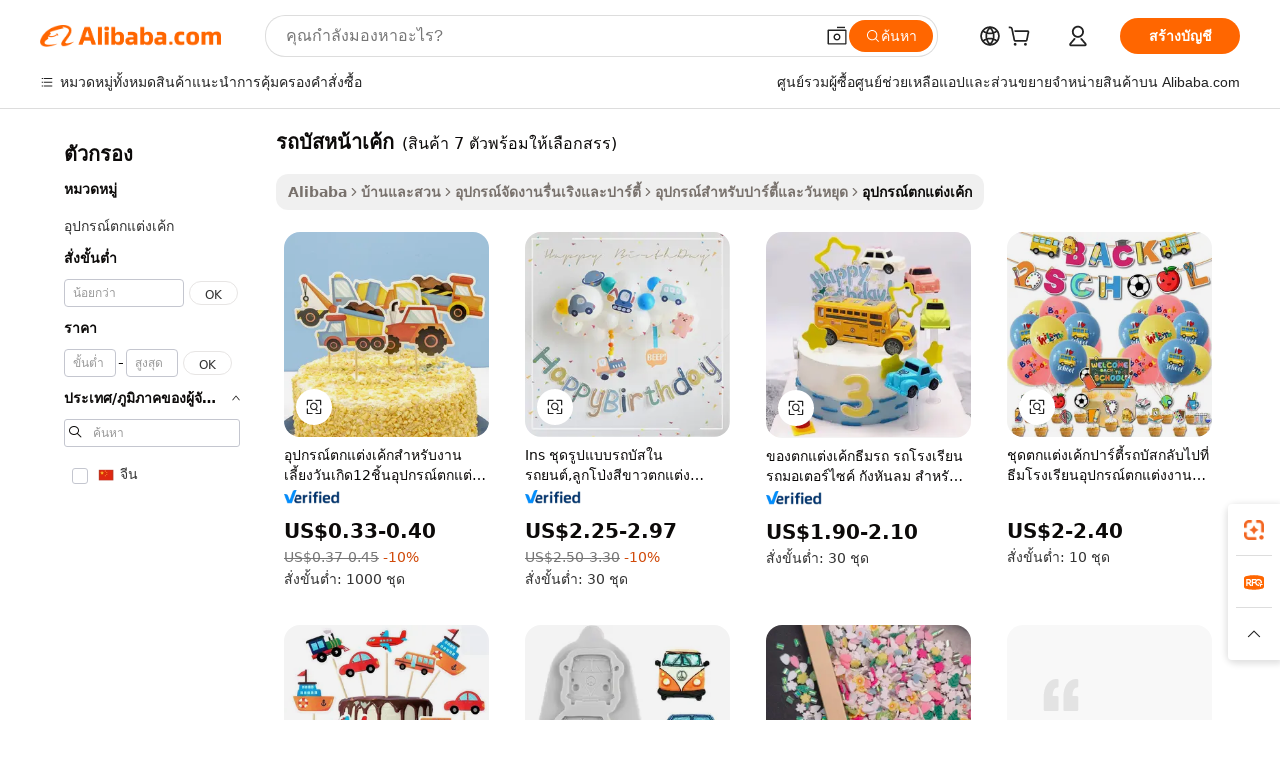

--- FILE ---
content_type: text/html;charset=UTF-8
request_url: https://thai.alibaba.com/wholesale/cake-topper-bus.html
body_size: 46883
content:

<!-- screen_content -->
    <!-- tangram:6128 begin-->
    <!-- tangram:5410 begin-->
    <!-- tangram:529998 begin-->

<!DOCTYPE html>
<html lang="th" dir="ltr">
  <head>
        <script>
      window.__BB = {
        scene: window.__bb_scene || 'no page'
      };
      window.__BB.BB_CWV_IGNORE = {
          lcp_element: ['#icbu-buyer-pc-top-banner'],
          lcp_url: [],
        };
      window._timing = {}
      window._timing.first_start = Date.now();
      window.needLoginInspiration = Boolean();
      // 变量用于标记页面首次可见时间
      let firstVisibleTime = null;
      if (typeof document.hidden !== 'undefined') {
        // 页面首次加载时直接统计
        if (!document.hidden) {
          firstVisibleTime = Date.now();
          window.__BB_timex = 1
        } else {
          // 页面不可见时监听 visibilitychange 事件
          document.addEventListener('visibilitychange', () => {
            if (!document.hidden) {
              firstVisibleTime = Date.now();
              window.__BB_timex = firstVisibleTime - window.performance.timing.navigationStart
              window.__BB.firstVisibleTime = window.__BB_timex
              console.log("Page became visible after "+ window.__BB_timex + " ms");
            }
          }, { once: true });  // 确保只触发一次
        }
      } else {
        console.warn('Page Visibility API is not supported in this browser.');
      }
    </script>
        <meta name="data-spm" content="a2700">
        <meta name="aplus-xplug" content="NONE">
        <meta name="aplus-icbu-disable-umid" content="1">
        <meta name="google-translate-customization" content="9de59014edaf3b99-22e1cf3b5ca21786-g00bb439a5e9e5f8f-f">
    <meta name="yandex-verification" content="25a76ba8e4443bb3" />
    <meta name="msvalidate.01" content="E3FBF0E89B724C30844BF17C59608E8F" />
    <meta name="viewport" content="width=device-width, initial-scale=1.0, maximum-scale=5.0, user-scalable=yes">
        <link rel="preconnect" href="https://s.alicdn.com/" crossorigin>
    <link rel="dns-prefetch" href="https://s.alicdn.com">
                        <link rel="preload" href="" as="image">
        <link rel="preload" href="https://s.alicdn.com/@g/alilog/??aplus_plugin_icbufront/index.js,mlog/aplus_v2.js" as="script">
        <link rel="preload" href="https://s.alicdn.com/@img/imgextra/i2/O1CN0153JdbU26g4bILVOyC_!!6000000007690-2-tps-418-58.png" as="image">
        <script>
            window.__APLUS_ABRATE__ = {
        perf_group: 'control',
        scene: "no page",
      };
    </script>
    <meta name="aplus-mmstat-timeout" content="15000">
        <meta content="text/html; charset=utf-8" http-equiv="Content-Type">
          <title>ขายส่ง รถบัสหน้าเค้ก สำหรับสร้าง Bakes ที่น่าสนใจ - Alibaba.com</title>
      <meta name="keywords" content="รถบัสหน้าเค้ก, ผู้จำหน่าย รถบัสหน้าเค้ก, ผู้ผลิต รถบัสหน้าเค้ก, รถบัสหน้าเค้ก จีน">
      <meta name="description" content="ลูกค้าของคุณต้องชอบ รถบัสหน้าเค้ก ขายส่งที่ Alibaba.com อย่างแน่นอน อุปกรณ์ตกแต่งเค้ก สามารถช่วยให้พวกเขาสร้างเค้กและขนมอบที่สวยงาม น่าดึงดูด และน่ารับประทาน">
            <meta name="pagetiming-rate" content="9">
      <meta name="pagetiming-resource-rate" content="4">
                    <link rel="canonical" href="https://thai.alibaba.com/wholesale/cake-topper-bus.html">
                              <link rel="alternate" hreflang="fr" href="https://french.alibaba.com/wholesale/cake-topper-bus.html">
                  <link rel="alternate" hreflang="de" href="https://german.alibaba.com/wholesale/cake-topper-bus.html">
                  <link rel="alternate" hreflang="pt" href="https://portuguese.alibaba.com/wholesale/cake-topper-bus.html">
                  <link rel="alternate" hreflang="it" href="https://italian.alibaba.com/wholesale/cake-topper-bus.html">
                  <link rel="alternate" hreflang="es" href="https://spanish.alibaba.com/wholesale/cake-topper-bus.html">
                  <link rel="alternate" hreflang="ru" href="https://russian.alibaba.com/wholesale/cake-topper-bus.html">
                  <link rel="alternate" hreflang="ko" href="https://korean.alibaba.com/wholesale/cake-topper-bus.html">
                  <link rel="alternate" hreflang="ar" href="https://arabic.alibaba.com/wholesale/cake-topper-bus.html">
                  <link rel="alternate" hreflang="ja" href="https://japanese.alibaba.com/wholesale/cake-topper-bus.html">
                  <link rel="alternate" hreflang="tr" href="https://turkish.alibaba.com/wholesale/cake-topper-bus.html">
                  <link rel="alternate" hreflang="th" href="https://thai.alibaba.com/wholesale/cake-topper-bus.html">
                  <link rel="alternate" hreflang="vi" href="https://vietnamese.alibaba.com/wholesale/cake-topper-bus.html">
                  <link rel="alternate" hreflang="nl" href="https://dutch.alibaba.com/wholesale/cake-topper-bus.html">
                  <link rel="alternate" hreflang="he" href="https://hebrew.alibaba.com/wholesale/cake-topper-bus.html">
                  <link rel="alternate" hreflang="id" href="https://indonesian.alibaba.com/wholesale/cake-topper-bus.html">
                  <link rel="alternate" hreflang="hi" href="https://hindi.alibaba.com/wholesale/cake-topper-bus.html">
                  <link rel="alternate" hreflang="en" href="https://www.alibaba.com/wholesale/cake-topper-bus.html">
                  <link rel="alternate" hreflang="zh" href="https://chinese.alibaba.com/wholesale/cake-topper-bus.html">
                  <link rel="alternate" hreflang="x-default" href="https://thai.alibaba.com/wholesale/cake-topper-bus.html">
                                        <script>
      // Aplus 配置自动打点
      var queue = window.goldlog_queue || (window.goldlog_queue = []);
      var tags = ["button", "a", "div", "span", "i", "svg", "input", "li", "tr"];
      queue.push(
        {
          action: 'goldlog.appendMetaInfo',
          arguments: [
            'aplus-auto-exp',
            [
              {
                logkey: '/sc.ug_msite.new_product_exp',
                cssSelector: '[data-spm-exp]',
                props: ["data-spm-exp"],
              },
              {
                logkey: '/sc.ug_pc.seolist_product_exp',
                cssSelector: '.traffic-card-gallery',
                props: ["data-spm-exp"],
              }
            ]
          ]
        }
      )
      queue.push({
        action: 'goldlog.setMetaInfo',
        arguments: ['aplus-auto-clk', JSON.stringify(tags.map(tag =>({
          "logkey": "/sc.ug_msite.new_product_clk",
          tag,
          "filter": "data-spm-clk",
          "props": ["data-spm-clk"]
        })))],
      });
    </script>
  </head>
  <div id="icbu-header"><div id="the-new-header" data-version="4.4.0" data-tnh-auto-exp="tnh-expose" data-scenes="search-products" style="position: relative;background-color: #fff;border-bottom: 1px solid #ddd;box-sizing: border-box; font-family:Inter,SF Pro Text,Roboto,Helvetica Neue,Helvetica,Tahoma,Arial,PingFang SC,Microsoft YaHei;"><div style="display: flex;align-items:center;height: 72px;min-width: 1200px;max-width: 1580px;margin: 0 auto;padding: 0 40px;box-sizing: border-box;"><img style="height: 29px; width: 209px;" src="https://s.alicdn.com/@img/imgextra/i2/O1CN0153JdbU26g4bILVOyC_!!6000000007690-2-tps-418-58.png" alt="" /></div><div style="min-width: 1200px;max-width: 1580px;margin: 0 auto;overflow: hidden;font-size: 14px;display: flex;justify-content: space-between;padding: 0 40px;box-sizing: border-box;"><div style="display: flex; align-items: center; justify-content: space-between"><div style="position: relative; height: 36px; padding: 0 28px 0 20px">All categories</div><div style="position: relative; height: 36px; padding-right: 28px">Featured selections</div><div style="position: relative; height: 36px">Trade Assurance</div></div><div style="display: flex; align-items: center; justify-content: space-between"><div style="position: relative; height: 36px; padding-right: 28px">Buyer Central</div><div style="position: relative; height: 36px; padding-right: 28px">Help Center</div><div style="position: relative; height: 36px; padding-right: 28px">Get the app</div><div style="position: relative; height: 36px">Become a supplier</div></div></div></div></div></div>
  <body data-spm="7724857" style="min-height: calc(100vh + 1px)"><script 
id="beacon-aplus"   
src="//s.alicdn.com/@g/alilog/??aplus_plugin_icbufront/index.js,mlog/aplus_v2.js"
exparams="aplus=async&userid=&aplus&ali_beacon_id=&ali_apache_id=&ali_apache_track=&ali_apache_tracktmp=&eagleeye_traceid=2103018a17687339982772708e12bc&ip=18%2e118%2e37%2e5&dmtrack_c={ali%5fresin%5ftrace%3dse%5frst%3d7%7csp%5fviewtype%3dY%7cset%3d3%7cser%3d1007%7cpageId%3d6c3f5207c982420ab1c9741eaab3bdfe%7cm%5fpageid%3dnull%7cpvmi%3dabf2cb428b8743929e7001b8cbf9c9b9%7csek%5fsepd%3d%25E0%25B8%25A3%25E0%25B8%2596%25E0%25B8%259A%25E0%25B8%25B1%25E0%25B8%25AA%25E0%25B8%25AB%25E0%25B8%2599%25E0%25B9%2589%25E0%25B8%25B2%25E0%25B9%2580%25E0%25B8%2584%25E0%25B9%2589%25E0%25B8%2581%7csek%3dcake%2btopper%2bbus%7cse%5fpn%3d1%7cp4pid%3d295ddf54%2d5fe5%2d4a2a%2da39c%2d97b4f9c42eaa%7csclkid%3dnull%7cforecast%5fpost%5fcate%3dnull%7cseo%5fnew%5fuser%5fflag%3dnull%7ccategoryId%3d201601704%7cseo%5fsearch%5fmodel%5fupgrade%5fv2%3d2025070801%7cseo%5fmodule%5fcard%5f20240624%3d202406242%7clong%5ftext%5fgoogle%5ftranslate%5fv2%3d2407142%7cseo%5fcontent%5ftd%5fbottom%5ftext%5fupdate%5fkey%3d2025070801%7cseo%5fsearch%5fmodel%5fupgrade%5fv3%3d2025072201%7cseo%5fsearch%5fmodel%5fmulti%5fupgrade%5fv3%3d2025081101%7cdamo%5falt%5freplace%3dnull%7cwap%5fcross%3d2007659%7cwap%5fcs%5faction%3d2005494%7cAPP%5fVisitor%5fActive%3d26703%7cseo%5fshowroom%5fgoods%5fmix%3d2005244%7cseo%5fdefault%5fcached%5flong%5ftext%5ffrom%5fnew%5fkeyword%5fstep%3d2024122502%7cshowroom%5fgeneral%5ftemplate%3d2005292%7cshowroom%5freview%3d20230308%7cwap%5fcs%5ftext%3dnull%7cstructured%5fdata%3d2025052702%7cseo%5fmulti%5fstyle%5ftext%5fupdate%3d2511182%7cpc%5fnew%5fheader%3dnull%7cseo%5fmeta%5fcate%5ftemplate%5fv1%3d2025042401%7cseo%5fmeta%5ftd%5fsearch%5fkeyword%5fstep%5fv1%3d2025040999%7cshowroom%5fft%5flong%5ftext%5fbaks%3d80802%7cseo%5ffirstcache%3d2025121600%7cAPP%5fGrowing%5fBuyer%5fHigh%5fIntent%5fActive%3d25488%7cshowroom%5fpc%5fv2019%3d2104%7cAPP%5fProspecting%5fBuyer%3d26712%7ccache%5fcontrol%3dnull%7cAPP%5fChurned%5fCore%5fBuyer%3d25463%7cseo%5fdefault%5fcached%5flong%5ftext%5fstep%3d24110802%7camp%5flighthouse%5fscore%5fimage%3d19657%7cseo%5fft%5ftranslate%5fgemini%3d25012003%7cwap%5fnode%5fssr%3d2015725%7cdataphant%5fopen%3d27030%7clongtext%5fmulti%5fstyle%5fexpand%5frussian%3d2510141%7cseo%5flongtext%5fgoogle%5fdata%5fsection%3d25021702%7cindustry%5fpopular%5ffloor%3dnull%7cwap%5fad%5fgoods%5fproduct%5finterval%3dnull%7cseo%5fgoods%5fbootom%5fwholesale%5flink%3dnull%7cseo%5fmiddle%5fwholesale%5flink%3d2486164%7cseo%5fkeyword%5faatest%3d11%7cft%5flong%5ftext%5fenpand%5fstep2%3d121602%7cseo%5fft%5flongtext%5fexpand%5fstep3%3d25012102%7cseo%5fwap%5fheadercard%3d2006288%7cAPP%5fChurned%5fInactive%5fVisitor%3d25497%7cAPP%5fGrowing%5fBuyer%5fHigh%5fIntent%5fInactive%3d25484%7cseo%5fmeta%5ftd%5fmulti%5fkey%3d2025061801%7ctop%5frecommend%5f20250120%3d202501201%7clongtext%5fmulti%5fstyle%5fexpand%5ffrench%5fcopy%3d25091802%7clongtext%5fmulti%5fstyle%5fexpand%5ffrench%5fcopy%5fcopy%3d25092502%7clong%5ftext%5fpaa%3d220831%7cseo%5ffloor%5fexp%3dnull%7cseo%5fshowroom%5falgo%5flink%3d17764%7cseo%5fmeta%5ftd%5faib%5fgeneral%5fkey%3d2025091900%7ccountry%5findustry%3d202311033%7cshowroom%5fft%5flong%5ftext%5fenpand%5fstep1%3d101102%7cseo%5fshowroom%5fnorel%3d443425%7cplp%5fstyle%5f25%5fpc%3d202505222%7cseo%5fggs%5flayer%3d10011%7cquery%5fmutil%5flang%5ftranslate%3d2025060300%7cAPP%5fChurned%5fBuyer%3d25468%7cstream%5frender%5fperf%5fopt%3d2309181%7cwap%5fgoods%3d2007383%7cseo%5fshowroom%5fsimilar%5f20240614%3d202406142%7cchinese%5fopen%3d6307%7cquery%5fgpt%5ftranslate%3d20240820%7cad%5fproduct%5finterval%3dnull%7camp%5fto%5fpwa%3d2007359%7cplp%5faib%5fmulti%5fai%5fmeta%3d20250401%7cwap%5fsupplier%5fcontent%3dnull%7cpc%5ffree%5frefactoring%3d20220315%7cAPP%5fGrowing%5fBuyer%5fInactive%3d25476%7csso%5foem%5ffloor%3dnull%7cseo%5fpc%5fnew%5fview%5f20240807%3d202408072%7cseo%5fbottom%5ftext%5fentity%5fkey%5fcopy%3d2025062400%7cstream%5frender%3d433763%7cseo%5fmodule%5fcard%5f20240424%3d202404241%7cseo%5ftitle%5freplace%5f20191226%3d5841%7clongtext%5fmulti%5fstyle%5fexpand%3d25090802%7cgoogleweblight%3d6516%7clighthouse%5fbase64%3d2005760%7cAPP%5fProspecting%5fBuyer%5fActive%3d26719%7cad%5fgoods%5fproduct%5finterval%3dnull%7cseo%5fbottom%5fdeep%5fextend%5fkw%5fkey%3d2025071101%7clongtext%5fmulti%5fstyle%5fexpand%5fturkish%3d25102802%7cilink%5fuv%3d20240911%7cwap%5flist%5fwakeup%3d2005832%7ctpp%5fcrosslink%5fpc%3d20205311%7cseo%5ftop%5fbooth%3d18501%7cAPP%5fGrowing%5fBuyer%5fLess%5fActive%3d25472%7cseo%5fsearch%5fmodel%5fupgrade%5frank%3d2025092401%7cgoodslayer%3d7977%7cft%5flong%5ftext%5ftranslate%5fexpand%5fstep1%3d24110802%7cseo%5fheaderstyle%5ftraffic%5fkey%5fv1%3d2025072100%7ccrosslink%5fswitch%3d2008141%7cp4p%5foutline%3d20240328%7cseo%5fmeta%5ftd%5faib%5fv2%5fkey%3d2025091800%7crts%5fmulti%3d2008404%7cAPP%5fVisitor%5fLess%5fActive%3d26698%7cseo%5fsearch%5franker%5fid%3d2025112400%7cplp%5fstyle%5f25%3d202505192%7ccdn%5fvm%3d2007368%7cwap%5fad%5fproduct%5finterval%3dnull%7cseo%5fsearch%5fmodel%5fmulti%5fupgrade%5frank%3d2025092401%7cpc%5fcard%5fshare%3d2025081201%7cAPP%5fGrowing%5fBuyer%5fHigh%5fIntent%5fLess%5fActive%3d25480%7cgoods%5ftitle%5fsubstitute%3d9618%7cwap%5fscreen%5fexp%3d2025081400%7creact%5fheader%5ftest%3d202502182%7cpc%5fcs%5fcolor%3d2005788%7cshowroom%5fft%5flong%5ftext%5ftest%3d72502%7cone%5ftap%5flogin%5fABTest%3d202308153%7cseo%5fhyh%5fshow%5ftags%3dnull%7cplp%5fstructured%5fdata%3d2508182%7cguide%5fdelete%3d2008526%7cseo%5findustry%5ftemplate%3dnull%7cseo%5fmeta%5ftd%5fmulti%5fes%5fkey%3d2025073101%7cseo%5fshowroom%5fdata%5fmix%3d19888%7csso%5ftop%5franking%5ffloor%3d20031%7cseo%5ftd%5fdeep%5fupgrade%5fkey%5fv3%3d2025081101%7cwap%5fue%5fone%3d2025111401%7cshowroom%5fto%5frts%5flink%3d2008480%7ccountrysearch%5ftest%3dnull%7cseo%5fplp%5fdate%5fv2%3d2025102701%7cshowroom%5flist%5fnew%5farrival%3d2811002%7cchannel%5famp%5fto%5fpwa%3d2008435%7cseo%5fmulti%5fstyles%5flong%5ftext%3d2503172%7cseo%5fmeta%5ftext%5fmutli%5fcate%5ftemplate%5fv1%3d2025080801%7cseo%5fdefault%5fcached%5fmutil%5flong%5ftext%5fstep%3d24110436%7cseo%5faction%5fpoint%5ftype%3d22823%7cseo%5faib%5ftd%5flaunch%5f20240828%5fcopy%3d202408282%7cseo%5fshowroom%5fwholesale%5flink%3d2486142%7cseo%5fperf%5fimprove%3d2023999%7cseo%5fwap%5flist%5fbounce%5f01%3d2063%7cseo%5fwap%5flist%5fbounce%5f02%3d2128%7cAPP%5fGrowing%5fBuyer%5fActive%3d25492%7cvideolayer%3dnull%7cvideo%5fplay%3d2006036%7cAPP%5fChurned%5fMember%5fInactive%3d25501%7cseo%5fgoogle%5fnew%5fstruct%3d438326%7ctpp%5ftrace%3dseoKeyword%2dseoKeyword%5fv3%2dproduct%2dPRODUCT%5fFAIL}&pageid=1276250521032ee61768733998&hn=ensearchweb033003046230%2erg%2dus%2deast%2eus68&asid=AQAAAAAuvWxpw5FBRAAAAAAMazaDwE8j4w==&treq=&tres=" async>
</script>
                        <!-- tangram:7430 begin-->
 <style>
   .traffic-card-gallery {display: flex;position: relative;flex-direction: column;justify-content: flex-start;border-radius: 0.5rem;background-color: #fff;padding: 0.5rem 0.5rem 1rem;overflow: hidden;font-size: 0.75rem;line-height: 1rem;}
   .product-price {
     b {
       font-size: 22px;
     }
   }
 </style>
<!-- tangram:7430 end-->
            <link href="//s.alicdn.com/@g/usergrowth-fe/traffic-infra-dev/0.0.40/cdn-traffic-free-pc/index.css" rel="stylesheet">
            <link href="//s.alicdn.com/@g/code/npm/@alife/the-new-header/4.95.0/index.css" rel="stylesheet">
        <script>
      window.TheNewHeaderProps = {"scenes":"search-products","useCommonStyle":false};
      window._TrafficHeader_ =  {"scenes":"search-products","useCommonStyle":false};
      window._timing.first_end = Date.now();
    </script>
    <!--ssrStatus:-->
    <!-- streaming partpc -->
    <script>
      window._timing.second_start = Date.now();
    </script>
        <!-- 只有存在商品数据的值，才去调用同构，避免第一段时重复调用同构，商品列表的大小为: 9 -->
            <div id="root"><!-- Silkworm Render: 2103018a17687339982772708e12bc --><div class="page-traffic-free il-m-auto il-min-w-[1200px] il-max-w-[1580px] il-py-3 il-pe-[3.25rem] il-ps-[3.25rem]"><div class="il-relative il-m-auto il-mb-4 il-flex il-flex-row"><div class="no-scrollbar il-sticky il-top-0 il-max-h-[100vh] il-w-[200px] il-flex-shrink-0 il-flex-grow-0 il-overflow-y-scroll il-rounded il-bg-white" role="navigation" aria-label="Product filters" tabindex="0"><div class="il-flex il-flex-col il-space-y-4 il-pt-4"><div class="il-animate-pulse il-h-6 il-w-1/2 il-rounded il-bg-accent"></div><div class="il-space-y-4"><div class="il-animate-pulse il-rounded-md il-bg-muted il-h-4 il-w-10/12"></div><div class="il-animate-pulse il-rounded-md il-bg-muted il-h-4 il-w-8/12"></div><div class="il-animate-pulse il-rounded-md il-bg-muted il-h-4 il-w-9/12"></div><div class="il-animate-pulse il-rounded-md il-bg-muted il-h-4 il-w-7/12"></div></div><div class="il-animate-pulse il-h-6 il-w-1/2 il-rounded il-bg-accent"></div><div class="il-space-y-4"><div class="il-animate-pulse il-rounded-md il-bg-muted il-h-4 il-w-10/12"></div><div class="il-animate-pulse il-rounded-md il-bg-muted il-h-4 il-w-8/12"></div><div class="il-animate-pulse il-rounded-md il-bg-muted il-h-4 il-w-9/12"></div><div class="il-animate-pulse il-rounded-md il-bg-muted il-h-4 il-w-7/12"></div></div><div class="il-animate-pulse il-h-6 il-w-1/2 il-rounded il-bg-accent"></div><div class="il-space-y-4"><div class="il-animate-pulse il-rounded-md il-bg-muted il-h-4 il-w-10/12"></div><div class="il-animate-pulse il-rounded-md il-bg-muted il-h-4 il-w-8/12"></div><div class="il-animate-pulse il-rounded-md il-bg-muted il-h-4 il-w-9/12"></div><div class="il-animate-pulse il-rounded-md il-bg-muted il-h-4 il-w-7/12"></div></div><div class="il-animate-pulse il-h-6 il-w-1/2 il-rounded il-bg-accent"></div><div class="il-space-y-4"><div class="il-animate-pulse il-rounded-md il-bg-muted il-h-4 il-w-10/12"></div><div class="il-animate-pulse il-rounded-md il-bg-muted il-h-4 il-w-8/12"></div><div class="il-animate-pulse il-rounded-md il-bg-muted il-h-4 il-w-9/12"></div><div class="il-animate-pulse il-rounded-md il-bg-muted il-h-4 il-w-7/12"></div></div><div class="il-animate-pulse il-h-6 il-w-1/2 il-rounded il-bg-accent"></div><div class="il-space-y-4"><div class="il-animate-pulse il-rounded-md il-bg-muted il-h-4 il-w-10/12"></div><div class="il-animate-pulse il-rounded-md il-bg-muted il-h-4 il-w-8/12"></div><div class="il-animate-pulse il-rounded-md il-bg-muted il-h-4 il-w-9/12"></div><div class="il-animate-pulse il-rounded-md il-bg-muted il-h-4 il-w-7/12"></div></div><div class="il-animate-pulse il-h-6 il-w-1/2 il-rounded il-bg-accent"></div><div class="il-space-y-4"><div class="il-animate-pulse il-rounded-md il-bg-muted il-h-4 il-w-10/12"></div><div class="il-animate-pulse il-rounded-md il-bg-muted il-h-4 il-w-8/12"></div><div class="il-animate-pulse il-rounded-md il-bg-muted il-h-4 il-w-9/12"></div><div class="il-animate-pulse il-rounded-md il-bg-muted il-h-4 il-w-7/12"></div></div></div></div><div class="il-flex-1 il-overflow-hidden il-p-2 il-ps-6"><div class="il-mb-4 il-flex il-items-baseline" data-modulename="Keywords"><h1 class="il-me-2 il-text-xl il-font-bold">รถบัสหน้าเค้ก</h1><p>(สินค้า 7 ตัวพร้อมให้เลือกสรร)</p></div><div class="il-flex il-items-center il-gap-3 il-h-10 il-mb-3"><div class="il-rounded-sm il-bg-[#d9d9d963] il-px-3 il-py-2 il-font-semibold"><nav aria-label="breadcrumb" data-modulename="Breadcrumb"><ol class="il-flex il-flex-wrap il-items-center il-gap-1.5 il-break-words il-text-sm il-text-muted-foreground sm:il-gap-2.5"><li class="il-inline-flex il-items-center il-gap-1.5"><a class="il-transition-colors hover:il-text-foreground il-text-sm" href="https://thai.alibaba.com">Alibaba</a></li><li role="presentation" aria-hidden="true" class="rtl:il-scale-[-1] [&amp;&gt;svg]:il-size-3.5"><svg xmlns="http://www.w3.org/2000/svg" width="24" height="24" viewBox="0 0 24 24" fill="none" stroke="currentColor" stroke-width="2" stroke-linecap="round" stroke-linejoin="round" class="lucide lucide-chevron-right "><path d="m9 18 6-6-6-6"></path></svg></li><li class="il-inline-flex il-items-center il-gap-1.5"><a class="il-transition-colors hover:il-text-foreground il-text-sm" href="https://thai.alibaba.com/home-garden_p15">บ้านและสวน</a></li><li role="presentation" aria-hidden="true" class="rtl:il-scale-[-1] [&amp;&gt;svg]:il-size-3.5"><svg xmlns="http://www.w3.org/2000/svg" width="24" height="24" viewBox="0 0 24 24" fill="none" stroke="currentColor" stroke-width="2" stroke-linecap="round" stroke-linejoin="round" class="lucide lucide-chevron-right "><path d="m9 18 6-6-6-6"></path></svg></li><li class="il-inline-flex il-items-center il-gap-1.5"><a class="il-transition-colors hover:il-text-foreground il-text-sm" href="https://thai.alibaba.com/catalog/festive-party-supplies_cid100001824">อุปกรณ์จัดงานรื่นเริงและปาร์ตี้</a></li><li role="presentation" aria-hidden="true" class="rtl:il-scale-[-1] [&amp;&gt;svg]:il-size-3.5"><svg xmlns="http://www.w3.org/2000/svg" width="24" height="24" viewBox="0 0 24 24" fill="none" stroke="currentColor" stroke-width="2" stroke-linecap="round" stroke-linejoin="round" class="lucide lucide-chevron-right "><path d="m9 18 6-6-6-6"></path></svg></li><li class="il-inline-flex il-items-center il-gap-1.5"><a class="il-transition-colors hover:il-text-foreground il-text-sm" href="https://thai.alibaba.com/catalog/party-holiday-supplies_cid201606903">อุปกรณ์สำหรับปาร์ตี้และวันหยุด</a></li><li role="presentation" aria-hidden="true" class="rtl:il-scale-[-1] [&amp;&gt;svg]:il-size-3.5"><svg xmlns="http://www.w3.org/2000/svg" width="24" height="24" viewBox="0 0 24 24" fill="none" stroke="currentColor" stroke-width="2" stroke-linecap="round" stroke-linejoin="round" class="lucide lucide-chevron-right "><path d="m9 18 6-6-6-6"></path></svg></li><li class="il-inline-flex il-items-center il-gap-1.5"><span role="link" aria-disabled="true" aria-current="page" class="il-text-foreground il-font-semibold">อุปกรณ์ตกแต่งเค้ก</span></li></ol></nav></div></div><div class="il-mb-4 il-grid il-grid-cols-4 !il-gap-x-5 !il-gap-y-5 il-pb-4" data-modulename="ProductList-G"><div class="traffic-card-gallery" data-spm-exp="product_id=1600836779215&amp;se_kw=%E0%B8%A3%E0%B8%96%E0%B8%9A%E0%B8%B1%E0%B8%AA%E0%B8%AB%E0%B8%99%E0%B9%89%E0%B8%B2%E0%B9%80%E0%B8%84%E0%B9%89%E0%B8%81&amp;floor_name=normalOffer&amp;is_p4p=N&amp;module_type=gallery&amp;pos=0&amp;page_pos=1&amp;track_info=pageid%3A6c3f5207c982420ab1c9741eaab3bdfe%40%40core_properties%3A%40%40item_type%3Anormal%40%40user_growth_channel%3Anull%40%40user_growth_product_id%3Anull%40%40user_growth_category_id%3Anull%40%40user_growth_i2q_keyword%3Acake+topper+bus%40%40skuIntentionTag%3A0%40%40originalFileName%3AH22ec5f8847284c239fa28944c3001c64g.jpg%40%40skuImgReplace%3Afalse%40%40queryFirstCateId%3A15%40%40pid%3A605_0012_0101%40%40product_id%3A1600836779215%40%40page_number%3A1%40%40rlt_rank%3A0%40%40brand_abs_pos%3A48%40%40product_type%3Anormal%40%40company_id%3A231715646%40%40p4pid%3A295ddf54-5fe5-4a2a-a39c-97b4f9c42eaa%40%40country_id%3AUS%40%40is_live%3Afalse%40%40prod_image_show%3Anull%40%40cate_ext_id%3A201601704%40%40FPPosChangeIndicator%3A-1%40%40dynamic_tag%3Apidgroup%3Dother%3Btestgroup%3Dother%3BtestgroupFp%3DNULL%40%40searchType%3Amain_showroom_search_product_keyword%40%40openSceneId%3A18%40%40isPay%3A1%40%40itemSubType%3Anormal%40%40language%3Ath%40%40oriKeyWord%3Acake%2Btopper%2Bbus%40%40enKeyword%3Acake%2Btopper%2Bbus%40%40recallKeyWord%3Acake%2Btopper%2Bbus%40%40isMl%3Atrue%40%40langident%3Aen%40%40mlType%3Adamo&amp;track_info_detail=undefined&amp;click_param=undefined&amp;trace_info=undefined&amp;extra=%7B%22page_size%22%3A40%2C%22page_no%22%3A1%2C%22seq_id%22%3A0%2C%22rank_score_info%22%3A%22pG%3A3.0%2CrankS%3A6.205484035871511E7%2CrelS%3A0.5669884159197961%2CrelL%3A0.0%2CrelTST%3A0.0%2CrelABTest%3A0.0%2CrelET_old%3A0.0%2CqtS%3A0.0%2Cpqua%3A0.6%2Cpbusi%3A0.4055%2CctrS%3A0.0127%2CcvrS%3A0.03193967574481908%2CoType%3A75.0%2CqTag%3A1.0%2Cpimg%3A0.0%2Cppop%3A0.0%2Csms%3A0.22935%2Cctryops%3A0.0%2Cfbcnt%3A0.0%2Cmsops%3A0.0%2Cqescore%3A0.0%2Clmscore%3A0.0%2Cunnormal_neg%3A0.0%2Cprod_neg3%3A0.0%2Cprod_neg2%3A0.0%2Cfake_price%3A0.0%2Ccomp_rdu2%3A0.0%2Ccomp_neg2%3A0.0%2Cfc_comp_neg1%3A0.0%2Cfc_comp_neg2%3A0.0%2Cfc_comp_neg_budget%3A0.0%2Cfc_comp_neg4%3A0.0%2Cfc_comp_neg5%3A0.0%2Cfc_comp_neg6%3A0.0%2Cfc_comp_neg7%3A0.0%2Cfc_comp_neg8%3A0.0%2Cfc_comp_neg9%3A0.0%2Ccomp_neg1%3A0.0%2Ccomp_neg%3A0.0%2Cstar%3A3.0%2Cstarctr%3A0.0%2Cstarbs%3A0.0%2Cstarlevel%3A0.0%2Cggs_new%3A0.0%2Cggs_resign%3A0.0%2Cnew_prod%3A0.0%2Cnew_prod1%3A0.0%2Cpersonalize_v5%3A0.0%2Cpersonalize_v6%3A0.0%2CoffRecType%3A1.0%2Cfinal_rel_score%3A0.0%2Cpervec_score%3A0.0%2Cpervec_score_v1%3A0.0%2Cpervec_score_v2%3A0.0%2Cprerank_score%3A0.0%2Cfp_retrieval%3A0.0%2Cmtl_cd_comp_ab_abpro%3A0.116%2Cpro_ranking_weight%3A1.0%2Cbeta_ad_score%3A0.0%2Cweighted_fc_risk%3A0.0%2Cweighted_fc_service%3A0.0%2Cweighted_fc_value%3A0.0%2Cweighted_fc_growth%3A0.0%2Cweighted_mtl_ctr%3A0.0%2Cweighted_rk_risk%3A0.0%2Cis_pay_v6%3A2054840.3587151102%2Ctms_bf_v1%3A2054840.3587151102%2Crel_group_variable%3A2054840.3587151102%2Clevel_score%3A6.205484035871511E7%2Ctms_af_v1%3A6.205484035871511E7%2Cltr_add_score%3A6.205484035871511E7%2Cranking_mtl_score%3A0.0%2Cquery_type%3A2.0%2Cquery_words_size%3A3.0%2Cquery_type_aggr%3A2.0%2Cfc_risk_final%3A6.205484035871511E7%2Cfc_comp_prod_final%3A6.205484035871511E7%2Crecall_type%3A1.0%22%7D" data-product_id="1600836779215" data-floor_name="normalOffer" data-is_p4p="N" data-module_type="G" data-pos="0" data-page_pos="1" data-se_kw="รถบัสหน้าเค้ก" data-track_info="pageid:6c3f5207c982420ab1c9741eaab3bdfe@@core_properties:@@item_type:normal@@user_growth_channel:null@@user_growth_product_id:null@@user_growth_category_id:null@@user_growth_i2q_keyword:cake topper bus@@skuIntentionTag:0@@originalFileName:H22ec5f8847284c239fa28944c3001c64g.jpg@@skuImgReplace:false@@queryFirstCateId:15@@pid:605_0012_0101@@product_id:1600836779215@@page_number:1@@rlt_rank:0@@brand_abs_pos:48@@product_type:normal@@company_id:231715646@@p4pid:295ddf54-5fe5-4a2a-a39c-97b4f9c42eaa@@country_id:US@@is_live:false@@prod_image_show:null@@cate_ext_id:201601704@@FPPosChangeIndicator:-1@@dynamic_tag:pidgroup=other;testgroup=other;testgroupFp=NULL@@searchType:main_showroom_search_product_keyword@@openSceneId:18@@isPay:1@@itemSubType:normal@@language:th@@oriKeyWord:cake+topper+bus@@enKeyword:cake+topper+bus@@recallKeyWord:cake+topper+bus@@isMl:true@@langident:en@@mlType:damo" data-extra="{&quot;page_size&quot;:40,&quot;page_no&quot;:1,&quot;seq_id&quot;:0}"><a href="https://thai.alibaba.com/product-detail/12-Pcs-Birthday-Party-Cake-Decorations-1600836779215.html" target="_blank" data-spm-clk="product_id=1600836779215&amp;se_kw=%E0%B8%A3%E0%B8%96%E0%B8%9A%E0%B8%B1%E0%B8%AA%E0%B8%AB%E0%B8%99%E0%B9%89%E0%B8%B2%E0%B9%80%E0%B8%84%E0%B9%89%E0%B8%81&amp;is_p4p=N&amp;module_type=gallery&amp;pos=0&amp;page_pos=1&amp;action=openProduct&amp;type=title&amp;floor_name=normalOffer&amp;track_info=%22pageid%3A6c3f5207c982420ab1c9741eaab3bdfe%40%40core_properties%3A%40%40item_type%3Anormal%40%40user_growth_channel%3Anull%40%40user_growth_product_id%3Anull%40%40user_growth_category_id%3Anull%40%40user_growth_i2q_keyword%3Acake+topper+bus%40%40skuIntentionTag%3A0%40%40originalFileName%3AH22ec5f8847284c239fa28944c3001c64g.jpg%40%40skuImgReplace%3Afalse%40%40queryFirstCateId%3A15%40%40pid%3A605_0012_0101%40%40product_id%3A1600836779215%40%40page_number%3A1%40%40rlt_rank%3A0%40%40brand_abs_pos%3A48%40%40product_type%3Anormal%40%40company_id%3A231715646%40%40p4pid%3A295ddf54-5fe5-4a2a-a39c-97b4f9c42eaa%40%40country_id%3AUS%40%40is_live%3Afalse%40%40prod_image_show%3Anull%40%40cate_ext_id%3A201601704%40%40FPPosChangeIndicator%3A-1%40%40dynamic_tag%3Apidgroup%3Dother%3Btestgroup%3Dother%3BtestgroupFp%3DNULL%40%40searchType%3Amain_showroom_search_product_keyword%40%40openSceneId%3A18%40%40isPay%3A1%40%40itemSubType%3Anormal%40%40language%3Ath%40%40oriKeyWord%3Acake%2Btopper%2Bbus%40%40enKeyword%3Acake%2Btopper%2Bbus%40%40recallKeyWord%3Acake%2Btopper%2Bbus%40%40isMl%3Atrue%40%40langident%3Aen%40%40mlType%3Adamo%22&amp;extra=%7B%22page_size%22%3A40%2C%22page_no%22%3A1%2C%22seq_id%22%3A0%7D" class="product-image il-group il-relative il-mb-2 il-aspect-square il-overflow-hidden il-rounded-lg" rel="noreferrer"><div class="il-relative" role="region" aria-roledescription="carousel"><div class="il-overflow-hidden"><div class="il-flex"><div role="group" aria-roledescription="slide" class="il-min-w-0 il-shrink-0 il-grow-0 il-relative il-m-0 il-w-full il-basis-full il-p-0"><img fetchPriority="high" id="seo-pc-product-img-pos0-index0" alt="อุปกรณ์ตกแต่งเค้กสำหรับงานเลี้ยงวันเกิด12ชิ้นอุปกรณ์ตกแต่งหน้าเค้กสำหรับขึ้นรถบัสรถไฟ - Product Image 1" class="il-relative il-aspect-square il-w-full product-pos-0 il-transition-transform il-duration-300 il-ease-in-out group-hover:il-scale-110" src="//s.alicdn.com/@sc04/kf/H22ec5f8847284c239fa28944c3001c64g.jpg_300x300.jpg" loading="eager"/><div class="il-absolute il-bottom-0 il-end-0 il-start-0 il-top-0 il-bg-black il-opacity-5"></div></div><div role="group" aria-roledescription="slide" class="il-min-w-0 il-shrink-0 il-grow-0 il-relative il-m-0 il-w-full il-basis-full il-p-0"><img fetchPriority="auto" id="seo-pc-product-img-pos0-index1" alt="อุปกรณ์ตกแต่งเค้กสำหรับงานเลี้ยงวันเกิด12ชิ้นอุปกรณ์ตกแต่งหน้าเค้กสำหรับขึ้นรถบัสรถไฟ - Product Image 2" class="il-relative il-aspect-square il-w-full product-pos-1 " src="//s.alicdn.com/@sc04/kf/H6f04f9b76fdb4ae1985dd4ba82f93babv.jpg_300x300.jpg" loading="lazy"/><div class="il-absolute il-bottom-0 il-end-0 il-start-0 il-top-0 il-bg-black il-opacity-5"></div></div><div role="group" aria-roledescription="slide" class="il-min-w-0 il-shrink-0 il-grow-0 il-relative il-m-0 il-w-full il-basis-full il-p-0"><img fetchPriority="auto" id="seo-pc-product-img-pos0-index2" alt="อุปกรณ์ตกแต่งเค้กสำหรับงานเลี้ยงวันเกิด12ชิ้นอุปกรณ์ตกแต่งหน้าเค้กสำหรับขึ้นรถบัสรถไฟ - Product Image 3" class="il-relative il-aspect-square il-w-full product-pos-2 " src="//s.alicdn.com/@sc04/kf/H84acb9a21e494370b3236c7771ee3757R.jpg_300x300.jpg" loading="lazy"/><div class="il-absolute il-bottom-0 il-end-0 il-start-0 il-top-0 il-bg-black il-opacity-5"></div></div><div role="group" aria-roledescription="slide" class="il-min-w-0 il-shrink-0 il-grow-0 il-relative il-m-0 il-w-full il-basis-full il-p-0"><img fetchPriority="auto" id="seo-pc-product-img-pos0-index3" alt="อุปกรณ์ตกแต่งเค้กสำหรับงานเลี้ยงวันเกิด12ชิ้นอุปกรณ์ตกแต่งหน้าเค้กสำหรับขึ้นรถบัสรถไฟ - Product Image 4" class="il-relative il-aspect-square il-w-full product-pos-3 " src="//s.alicdn.com/@sc04/kf/Hf3927c17ad9743d6895c98f06e226f36l.jpg_300x300.jpg" loading="lazy"/><div class="il-absolute il-bottom-0 il-end-0 il-start-0 il-top-0 il-bg-black il-opacity-5"></div></div><div role="group" aria-roledescription="slide" class="il-min-w-0 il-shrink-0 il-grow-0 il-relative il-m-0 il-w-full il-basis-full il-p-0"><img fetchPriority="auto" id="seo-pc-product-img-pos0-index4" alt="อุปกรณ์ตกแต่งเค้กสำหรับงานเลี้ยงวันเกิด12ชิ้นอุปกรณ์ตกแต่งหน้าเค้กสำหรับขึ้นรถบัสรถไฟ - Product Image 5" class="il-relative il-aspect-square il-w-full product-pos-4 " src="//s.alicdn.com/@sc04/kf/H8f928c4675394d71b0106949a2d48adeG.jpg_300x300.jpg" loading="lazy"/><div class="il-absolute il-bottom-0 il-end-0 il-start-0 il-top-0 il-bg-black il-opacity-5"></div></div><div role="group" aria-roledescription="slide" class="il-min-w-0 il-shrink-0 il-grow-0 il-relative il-m-0 il-w-full il-basis-full il-p-0"><img fetchPriority="auto" id="seo-pc-product-img-pos0-index5" alt="อุปกรณ์ตกแต่งเค้กสำหรับงานเลี้ยงวันเกิด12ชิ้นอุปกรณ์ตกแต่งหน้าเค้กสำหรับขึ้นรถบัสรถไฟ - Product Image 6" class="il-relative il-aspect-square il-w-full product-pos-5 " src="//s.alicdn.com/@sc04/kf/H4319b92ed69e4b24b139eead3cffed9ey.jpg_300x300.jpg" loading="lazy"/><div class="il-absolute il-bottom-0 il-end-0 il-start-0 il-top-0 il-bg-black il-opacity-5"></div></div></div></div><button class="il-inline-flex il-items-center il-justify-center il-whitespace-nowrap il-text-xs il-font-medium il-ring-offset-background il-transition-colors focus-visible:il-outline-none focus-visible:il-ring-2 focus-visible:il-ring-ring focus-visible:il-ring-offset-2 disabled:il-pointer-events-none disabled:il-opacity-10 il-border il-bg-background hover:il-bg-accent hover:il-text-accent-foreground il-absolute il-h-8 il-w-8 il-rounded-full il-border-input rtl:il-scale-x-[-1] il-start-2 il-top-1/2 il--translate-y-1/2 il-invisible group-hover:il-visible" disabled=""><svg xmlns="http://www.w3.org/2000/svg" width="24" height="24" viewBox="0 0 24 24" fill="none" stroke="currentColor" stroke-width="2" stroke-linecap="round" stroke-linejoin="round" class="lucide lucide-arrow-left il-h-4 il-w-4"><path d="m12 19-7-7 7-7"></path><path d="M19 12H5"></path></svg><span class="il-sr-only">Previous slide</span></button><button class="il-inline-flex il-items-center il-justify-center il-whitespace-nowrap il-text-xs il-font-medium il-ring-offset-background il-transition-colors focus-visible:il-outline-none focus-visible:il-ring-2 focus-visible:il-ring-ring focus-visible:il-ring-offset-2 disabled:il-pointer-events-none disabled:il-opacity-10 il-border il-bg-background hover:il-bg-accent hover:il-text-accent-foreground il-absolute il-h-8 il-w-8 il-rounded-full il-border-input rtl:il-scale-x-[-1] il-end-2 il-top-1/2 il--translate-y-1/2 il-invisible group-hover:il-visible" disabled=""><svg xmlns="http://www.w3.org/2000/svg" width="24" height="24" viewBox="0 0 24 24" fill="none" stroke="currentColor" stroke-width="2" stroke-linecap="round" stroke-linejoin="round" class="lucide lucide-arrow-right il-h-4 il-w-4"><path d="M5 12h14"></path><path d="m12 5 7 7-7 7"></path></svg><span class="il-sr-only">Next slide</span></button></div></a><div class="il-flex il-flex-1 il-flex-col il-justify-start"><a class="product-title il-mb-1 il-line-clamp-2 il-text-sm hover:il-underline" href="https://thai.alibaba.com/product-detail/12-Pcs-Birthday-Party-Cake-Decorations-1600836779215.html" target="_blank" data-spm-clk="product_id=1600836779215&amp;se_kw=%E0%B8%A3%E0%B8%96%E0%B8%9A%E0%B8%B1%E0%B8%AA%E0%B8%AB%E0%B8%99%E0%B9%89%E0%B8%B2%E0%B9%80%E0%B8%84%E0%B9%89%E0%B8%81&amp;is_p4p=N&amp;module_type=gallery&amp;pos=0&amp;page_pos=1&amp;action=openProduct&amp;type=title&amp;floor_name=normalOffer&amp;track_info=%22pageid%3A6c3f5207c982420ab1c9741eaab3bdfe%40%40core_properties%3A%40%40item_type%3Anormal%40%40user_growth_channel%3Anull%40%40user_growth_product_id%3Anull%40%40user_growth_category_id%3Anull%40%40user_growth_i2q_keyword%3Acake+topper+bus%40%40skuIntentionTag%3A0%40%40originalFileName%3AH22ec5f8847284c239fa28944c3001c64g.jpg%40%40skuImgReplace%3Afalse%40%40queryFirstCateId%3A15%40%40pid%3A605_0012_0101%40%40product_id%3A1600836779215%40%40page_number%3A1%40%40rlt_rank%3A0%40%40brand_abs_pos%3A48%40%40product_type%3Anormal%40%40company_id%3A231715646%40%40p4pid%3A295ddf54-5fe5-4a2a-a39c-97b4f9c42eaa%40%40country_id%3AUS%40%40is_live%3Afalse%40%40prod_image_show%3Anull%40%40cate_ext_id%3A201601704%40%40FPPosChangeIndicator%3A-1%40%40dynamic_tag%3Apidgroup%3Dother%3Btestgroup%3Dother%3BtestgroupFp%3DNULL%40%40searchType%3Amain_showroom_search_product_keyword%40%40openSceneId%3A18%40%40isPay%3A1%40%40itemSubType%3Anormal%40%40language%3Ath%40%40oriKeyWord%3Acake%2Btopper%2Bbus%40%40enKeyword%3Acake%2Btopper%2Bbus%40%40recallKeyWord%3Acake%2Btopper%2Bbus%40%40isMl%3Atrue%40%40langident%3Aen%40%40mlType%3Adamo%22&amp;extra=%7B%22page_size%22%3A40%2C%22page_no%22%3A1%2C%22seq_id%22%3A0%7D" data-component="ProductTitle" rel="noreferrer"><span data-role="tags-before-title"></span><h2 style="display:inline">อุปกรณ์ตกแต่งเค้กสำหรับงานเลี้ยงวันเกิด12ชิ้นอุปกรณ์ตกแต่งหน้าเค้กสำหรับขึ้นรถบัสรถไฟ</h2></a><div class="il-mb-3 il-flex il-h-4 il-flex-nowrap il-items-center il-overflow-hidden" data-component="ProductTag"><a href="https://fuwu.alibaba.com/page/verifiedsuppliers.htm?tracelog=search" class="il-me-1 il-inline-block il-h-3.5" target="_blank" data-spm-clk="product_id=1600836779215&amp;se_kw=%E0%B8%A3%E0%B8%96%E0%B8%9A%E0%B8%B1%E0%B8%AA%E0%B8%AB%E0%B8%99%E0%B9%89%E0%B8%B2%E0%B9%80%E0%B8%84%E0%B9%89%E0%B8%81&amp;is_p4p=N&amp;module_type=gallery&amp;pos=0&amp;page_pos=1&amp;action=verifiedSupplier&amp;type=verifiedSupplier&amp;floor_name=normalOffer&amp;track_info=%22pageid%3A6c3f5207c982420ab1c9741eaab3bdfe%40%40core_properties%3A%40%40item_type%3Anormal%40%40user_growth_channel%3Anull%40%40user_growth_product_id%3Anull%40%40user_growth_category_id%3Anull%40%40user_growth_i2q_keyword%3Acake+topper+bus%40%40skuIntentionTag%3A0%40%40originalFileName%3AH22ec5f8847284c239fa28944c3001c64g.jpg%40%40skuImgReplace%3Afalse%40%40queryFirstCateId%3A15%40%40pid%3A605_0012_0101%40%40product_id%3A1600836779215%40%40page_number%3A1%40%40rlt_rank%3A0%40%40brand_abs_pos%3A48%40%40product_type%3Anormal%40%40company_id%3A231715646%40%40p4pid%3A295ddf54-5fe5-4a2a-a39c-97b4f9c42eaa%40%40country_id%3AUS%40%40is_live%3Afalse%40%40prod_image_show%3Anull%40%40cate_ext_id%3A201601704%40%40FPPosChangeIndicator%3A-1%40%40dynamic_tag%3Apidgroup%3Dother%3Btestgroup%3Dother%3BtestgroupFp%3DNULL%40%40searchType%3Amain_showroom_search_product_keyword%40%40openSceneId%3A18%40%40isPay%3A1%40%40itemSubType%3Anormal%40%40language%3Ath%40%40oriKeyWord%3Acake%2Btopper%2Bbus%40%40enKeyword%3Acake%2Btopper%2Bbus%40%40recallKeyWord%3Acake%2Btopper%2Bbus%40%40isMl%3Atrue%40%40langident%3Aen%40%40mlType%3Adamo%22&amp;extra=%7B%22page_size%22%3A40%2C%22page_no%22%3A1%2C%22seq_id%22%3A0%7D" rel="noreferrer"><img fetchPriority="low" class="il-h-full" src="https://img.alicdn.com/imgextra/i2/O1CN01YDryn81prCbNwab4Q_!!6000000005413-2-tps-168-42.png" alt="verify" loading="lazy"/></a></div><div class="il-mb-[0.125rem] il-text-xl il-font-bold il-flex il-items-start" data-component="ProductPrice">US$0.33-0.40</div><div class="il-text-sm il-text-secondary-foreground" data-component="LowestPrice"></div><div class="il-mb-[0.125rem] il-flex il-justify-start"><span class="il-me-1 il-text-sm il-text-[#767676] il-line-through">US$0.37-0.45</span><div class="il-flex il-gap-1 il-text-sm il-text-[#D04A0A]"><span>-10%</span></div></div><div class="il-text-sm il-text-secondary-foreground" data-component="ProductMoq">สั่งขั้นต่ำ: 1000 ชุด</div></div></div><div class="traffic-card-gallery" data-spm-exp="product_id=1600748509580&amp;se_kw=%E0%B8%A3%E0%B8%96%E0%B8%9A%E0%B8%B1%E0%B8%AA%E0%B8%AB%E0%B8%99%E0%B9%89%E0%B8%B2%E0%B9%80%E0%B8%84%E0%B9%89%E0%B8%81&amp;floor_name=normalOffer&amp;is_p4p=N&amp;module_type=gallery&amp;pos=1&amp;page_pos=1&amp;track_info=pageid%3A6c3f5207c982420ab1c9741eaab3bdfe%40%40core_properties%3A%40%40item_type%3Anormal%40%40user_growth_channel%3Anull%40%40user_growth_product_id%3Anull%40%40user_growth_category_id%3Anull%40%40user_growth_i2q_keyword%3Acake+topper+bus%40%40skuIntentionTag%3A0%40%40originalFileName%3AH6e4b00a929704fd48c749e693e4b6a067.jpg%40%40skuImgReplace%3Afalse%40%40queryFirstCateId%3A15%40%40pid%3A605_0012_0101%40%40product_id%3A1600748509580%40%40page_number%3A1%40%40rlt_rank%3A1%40%40brand_abs_pos%3A49%40%40product_type%3Anormal%40%40company_id%3A247470752%40%40p4pid%3A295ddf54-5fe5-4a2a-a39c-97b4f9c42eaa%40%40country_id%3AUS%40%40is_live%3Afalse%40%40prod_image_show%3Anull%40%40cate_ext_id%3A201601704%40%40FPPosChangeIndicator%3A-1%40%40dynamic_tag%3Apidgroup%3Dother%3Btestgroup%3Dother%3BtestgroupFp%3DNULL%40%40searchType%3Amain_showroom_search_product_keyword%40%40openSceneId%3A18%40%40isPay%3A1%40%40itemSubType%3Anormal%40%40language%3Ath%40%40oriKeyWord%3Acake%2Btopper%2Bbus%40%40enKeyword%3Acake%2Btopper%2Bbus%40%40recallKeyWord%3Acake%2Btopper%2Bbus%40%40isMl%3Atrue%40%40langident%3Aen%40%40mlType%3Adamo&amp;track_info_detail=undefined&amp;click_param=undefined&amp;trace_info=undefined&amp;extra=%7B%22page_size%22%3A40%2C%22page_no%22%3A1%2C%22seq_id%22%3A1%2C%22rank_score_info%22%3A%22pG%3A3.0%2CrankS%3A6.192049148563549E7%2CrelS%3A0.35603102734836756%2CrelL%3A0.0%2CrelTST%3A0.0%2CrelABTest%3A0.0%2CrelET_old%3A0.0%2CqtS%3A0.0%2Cpqua%3A0.6%2Cpbusi%3A0.405%2CctrS%3A0.0116%2CcvrS%3A0.05109097563438672%2CoType%3A75.0%2CqTag%3A1.0%2Cpimg%3A0.0%2Cppop%3A0.0%2Csms%3A0.0%2Cctryops%3A0.0%2Cfbcnt%3A0.042%2Cmsops%3A0.0%2Cqescore%3A0.0%2Clmscore%3A0.0%2Cunnormal_neg%3A0.0%2Cprod_neg3%3A0.0%2Cprod_neg2%3A0.0%2Cfake_price%3A0.0%2Ccomp_rdu2%3A0.0%2Ccomp_neg2%3A0.0%2Cfc_comp_neg1%3A0.0%2Cfc_comp_neg2%3A0.0%2Cfc_comp_neg_budget%3A0.0%2Cfc_comp_neg4%3A0.0%2Cfc_comp_neg5%3A0.0%2Cfc_comp_neg6%3A0.0%2Cfc_comp_neg7%3A0.0%2Cfc_comp_neg8%3A0.0%2Cfc_comp_neg9%3A0.0%2Ccomp_neg1%3A0.0%2Ccomp_neg%3A0.0%2Cstar%3A2.0%2Cstarctr%3A0.0%2Cstarbs%3A0.0%2Cstarlevel%3A0.0%2Cggs_new%3A0.0%2Cggs_resign%3A0.0%2Cnew_prod%3A0.0%2Cnew_prod1%3A0.0%2Cpersonalize_v5%3A0.0%2Cpersonalize_v6%3A0.0%2CoffRecType%3A1.0%2Cfinal_rel_score%3A0.0%2Cpervec_score%3A0.0%2Cpervec_score_v1%3A0.0%2Cpervec_score_v2%3A0.0%2Cprerank_score%3A0.0%2Cfp_retrieval%3A0.0%2Cmtl_cd_comp_ab_abpro%3A0.154%2Cpro_ranking_weight%3A1.0%2Cbeta_ad_score%3A0.0%2Cweighted_fc_risk%3A0.0%2Cweighted_fc_service%3A0.0%2Cweighted_fc_value%3A0.0%2Cweighted_fc_growth%3A0.0%2Cweighted_mtl_ctr%3A0.0%2Cweighted_rk_risk%3A0.0%2Cis_pay_v6%3A1920491.4856354888%2Ctms_bf_v1%3A1920491.4856354888%2Crel_group_variable%3A1920491.4856354888%2Clevel_score%3A6.192049148563549E7%2Ctms_af_v1%3A6.192049148563549E7%2Cltr_add_score%3A6.192049148563549E7%2Cranking_mtl_score%3A0.0%2Cquery_type%3A2.0%2Cquery_words_size%3A3.0%2Cquery_type_aggr%3A2.0%2Cfc_risk_final%3A6.192049148563549E7%2Cfc_comp_prod_final%3A6.192049148563549E7%2Crecall_type%3A1.0%22%7D" data-product_id="1600748509580" data-floor_name="normalOffer" data-is_p4p="N" data-module_type="G" data-pos="1" data-page_pos="1" data-se_kw="รถบัสหน้าเค้ก" data-track_info="pageid:6c3f5207c982420ab1c9741eaab3bdfe@@core_properties:@@item_type:normal@@user_growth_channel:null@@user_growth_product_id:null@@user_growth_category_id:null@@user_growth_i2q_keyword:cake topper bus@@skuIntentionTag:0@@originalFileName:H6e4b00a929704fd48c749e693e4b6a067.jpg@@skuImgReplace:false@@queryFirstCateId:15@@pid:605_0012_0101@@product_id:1600748509580@@page_number:1@@rlt_rank:1@@brand_abs_pos:49@@product_type:normal@@company_id:247470752@@p4pid:295ddf54-5fe5-4a2a-a39c-97b4f9c42eaa@@country_id:US@@is_live:false@@prod_image_show:null@@cate_ext_id:201601704@@FPPosChangeIndicator:-1@@dynamic_tag:pidgroup=other;testgroup=other;testgroupFp=NULL@@searchType:main_showroom_search_product_keyword@@openSceneId:18@@isPay:1@@itemSubType:normal@@language:th@@oriKeyWord:cake+topper+bus@@enKeyword:cake+topper+bus@@recallKeyWord:cake+topper+bus@@isMl:true@@langident:en@@mlType:damo" data-extra="{&quot;page_size&quot;:40,&quot;page_no&quot;:1,&quot;seq_id&quot;:1}"><a href="https://thai.alibaba.com/product-detail/Ins-Car-Bus-Theme-Birthday-Banner-1600748509580.html" target="_blank" data-spm-clk="product_id=1600748509580&amp;se_kw=%E0%B8%A3%E0%B8%96%E0%B8%9A%E0%B8%B1%E0%B8%AA%E0%B8%AB%E0%B8%99%E0%B9%89%E0%B8%B2%E0%B9%80%E0%B8%84%E0%B9%89%E0%B8%81&amp;is_p4p=N&amp;module_type=gallery&amp;pos=1&amp;page_pos=1&amp;action=openProduct&amp;type=title&amp;floor_name=normalOffer&amp;track_info=%22pageid%3A6c3f5207c982420ab1c9741eaab3bdfe%40%40core_properties%3A%40%40item_type%3Anormal%40%40user_growth_channel%3Anull%40%40user_growth_product_id%3Anull%40%40user_growth_category_id%3Anull%40%40user_growth_i2q_keyword%3Acake+topper+bus%40%40skuIntentionTag%3A0%40%40originalFileName%3AH6e4b00a929704fd48c749e693e4b6a067.jpg%40%40skuImgReplace%3Afalse%40%40queryFirstCateId%3A15%40%40pid%3A605_0012_0101%40%40product_id%3A1600748509580%40%40page_number%3A1%40%40rlt_rank%3A1%40%40brand_abs_pos%3A49%40%40product_type%3Anormal%40%40company_id%3A247470752%40%40p4pid%3A295ddf54-5fe5-4a2a-a39c-97b4f9c42eaa%40%40country_id%3AUS%40%40is_live%3Afalse%40%40prod_image_show%3Anull%40%40cate_ext_id%3A201601704%40%40FPPosChangeIndicator%3A-1%40%40dynamic_tag%3Apidgroup%3Dother%3Btestgroup%3Dother%3BtestgroupFp%3DNULL%40%40searchType%3Amain_showroom_search_product_keyword%40%40openSceneId%3A18%40%40isPay%3A1%40%40itemSubType%3Anormal%40%40language%3Ath%40%40oriKeyWord%3Acake%2Btopper%2Bbus%40%40enKeyword%3Acake%2Btopper%2Bbus%40%40recallKeyWord%3Acake%2Btopper%2Bbus%40%40isMl%3Atrue%40%40langident%3Aen%40%40mlType%3Adamo%22&amp;extra=%7B%22page_size%22%3A40%2C%22page_no%22%3A1%2C%22seq_id%22%3A1%7D" class="product-image il-group il-relative il-mb-2 il-aspect-square il-overflow-hidden il-rounded-lg" rel="noreferrer"><div class="il-relative" role="region" aria-roledescription="carousel"><div class="il-overflow-hidden"><div class="il-flex"><div role="group" aria-roledescription="slide" class="il-min-w-0 il-shrink-0 il-grow-0 il-relative il-m-0 il-w-full il-basis-full il-p-0"><img fetchPriority="high" id="seo-pc-product-img-pos1-index0" alt="Ins ชุดรูปแบบรถบัสในรถยนต์,ลูกโป่งสีขาวตกแต่งแบนเนอร์วันเกิดพื้นหลังฉากเมฆผนังอาบน้ำเด็กทารกเด็กผู้หญิงเด็กผู้ชาย - Product Image 1" class="il-relative il-aspect-square il-w-full product-pos-0 il-transition-transform il-duration-300 il-ease-in-out group-hover:il-scale-110" src="//s.alicdn.com/@sc04/kf/H6e4b00a929704fd48c749e693e4b6a067.jpg_300x300.jpg" loading="eager"/><div class="il-absolute il-bottom-0 il-end-0 il-start-0 il-top-0 il-bg-black il-opacity-5"></div></div><div role="group" aria-roledescription="slide" class="il-min-w-0 il-shrink-0 il-grow-0 il-relative il-m-0 il-w-full il-basis-full il-p-0"><img fetchPriority="auto" id="seo-pc-product-img-pos1-index1" alt="Ins ชุดรูปแบบรถบัสในรถยนต์,ลูกโป่งสีขาวตกแต่งแบนเนอร์วันเกิดพื้นหลังฉากเมฆผนังอาบน้ำเด็กทารกเด็กผู้หญิงเด็กผู้ชาย - Product Image 2" class="il-relative il-aspect-square il-w-full product-pos-1 " src="//s.alicdn.com/@sc04/kf/H61a31835689f45d58f7b65d62014a556X.jpg_300x300.jpg" loading="lazy"/><div class="il-absolute il-bottom-0 il-end-0 il-start-0 il-top-0 il-bg-black il-opacity-5"></div></div><div role="group" aria-roledescription="slide" class="il-min-w-0 il-shrink-0 il-grow-0 il-relative il-m-0 il-w-full il-basis-full il-p-0"><img fetchPriority="auto" id="seo-pc-product-img-pos1-index2" alt="Ins ชุดรูปแบบรถบัสในรถยนต์,ลูกโป่งสีขาวตกแต่งแบนเนอร์วันเกิดพื้นหลังฉากเมฆผนังอาบน้ำเด็กทารกเด็กผู้หญิงเด็กผู้ชาย - Product Image 3" class="il-relative il-aspect-square il-w-full product-pos-2 " src="//s.alicdn.com/@sc04/kf/H67d6b487f00a48d49872282f75bd67aeT.jpg_300x300.jpg" loading="lazy"/><div class="il-absolute il-bottom-0 il-end-0 il-start-0 il-top-0 il-bg-black il-opacity-5"></div></div><div role="group" aria-roledescription="slide" class="il-min-w-0 il-shrink-0 il-grow-0 il-relative il-m-0 il-w-full il-basis-full il-p-0"><img fetchPriority="auto" id="seo-pc-product-img-pos1-index3" alt="Ins ชุดรูปแบบรถบัสในรถยนต์,ลูกโป่งสีขาวตกแต่งแบนเนอร์วันเกิดพื้นหลังฉากเมฆผนังอาบน้ำเด็กทารกเด็กผู้หญิงเด็กผู้ชาย - Product Image 4" class="il-relative il-aspect-square il-w-full product-pos-3 " src="//s.alicdn.com/@sc04/kf/H22f9dfecbe1b42d79a5947a9f9d56f38f.jpg_300x300.jpg" loading="lazy"/><div class="il-absolute il-bottom-0 il-end-0 il-start-0 il-top-0 il-bg-black il-opacity-5"></div></div><div role="group" aria-roledescription="slide" class="il-min-w-0 il-shrink-0 il-grow-0 il-relative il-m-0 il-w-full il-basis-full il-p-0"><img fetchPriority="auto" id="seo-pc-product-img-pos1-index4" alt="Ins ชุดรูปแบบรถบัสในรถยนต์,ลูกโป่งสีขาวตกแต่งแบนเนอร์วันเกิดพื้นหลังฉากเมฆผนังอาบน้ำเด็กทารกเด็กผู้หญิงเด็กผู้ชาย - Product Image 5" class="il-relative il-aspect-square il-w-full product-pos-4 " src="//s.alicdn.com/@sc04/kf/H0240b5410faf4426b416be3ee32e9263c.jpg_300x300.jpg" loading="lazy"/><div class="il-absolute il-bottom-0 il-end-0 il-start-0 il-top-0 il-bg-black il-opacity-5"></div></div><div role="group" aria-roledescription="slide" class="il-min-w-0 il-shrink-0 il-grow-0 il-relative il-m-0 il-w-full il-basis-full il-p-0"><img fetchPriority="auto" id="seo-pc-product-img-pos1-index5" alt="Ins ชุดรูปแบบรถบัสในรถยนต์,ลูกโป่งสีขาวตกแต่งแบนเนอร์วันเกิดพื้นหลังฉากเมฆผนังอาบน้ำเด็กทารกเด็กผู้หญิงเด็กผู้ชาย - Product Image 6" class="il-relative il-aspect-square il-w-full product-pos-5 " src="//s.alicdn.com/@sc04/kf/Haf2d7db79386464f9b49a7dfa20cbcb8W.jpg_300x300.jpg" loading="lazy"/><div class="il-absolute il-bottom-0 il-end-0 il-start-0 il-top-0 il-bg-black il-opacity-5"></div></div></div></div><button class="il-inline-flex il-items-center il-justify-center il-whitespace-nowrap il-text-xs il-font-medium il-ring-offset-background il-transition-colors focus-visible:il-outline-none focus-visible:il-ring-2 focus-visible:il-ring-ring focus-visible:il-ring-offset-2 disabled:il-pointer-events-none disabled:il-opacity-10 il-border il-bg-background hover:il-bg-accent hover:il-text-accent-foreground il-absolute il-h-8 il-w-8 il-rounded-full il-border-input rtl:il-scale-x-[-1] il-start-2 il-top-1/2 il--translate-y-1/2 il-invisible group-hover:il-visible" disabled=""><svg xmlns="http://www.w3.org/2000/svg" width="24" height="24" viewBox="0 0 24 24" fill="none" stroke="currentColor" stroke-width="2" stroke-linecap="round" stroke-linejoin="round" class="lucide lucide-arrow-left il-h-4 il-w-4"><path d="m12 19-7-7 7-7"></path><path d="M19 12H5"></path></svg><span class="il-sr-only">Previous slide</span></button><button class="il-inline-flex il-items-center il-justify-center il-whitespace-nowrap il-text-xs il-font-medium il-ring-offset-background il-transition-colors focus-visible:il-outline-none focus-visible:il-ring-2 focus-visible:il-ring-ring focus-visible:il-ring-offset-2 disabled:il-pointer-events-none disabled:il-opacity-10 il-border il-bg-background hover:il-bg-accent hover:il-text-accent-foreground il-absolute il-h-8 il-w-8 il-rounded-full il-border-input rtl:il-scale-x-[-1] il-end-2 il-top-1/2 il--translate-y-1/2 il-invisible group-hover:il-visible" disabled=""><svg xmlns="http://www.w3.org/2000/svg" width="24" height="24" viewBox="0 0 24 24" fill="none" stroke="currentColor" stroke-width="2" stroke-linecap="round" stroke-linejoin="round" class="lucide lucide-arrow-right il-h-4 il-w-4"><path d="M5 12h14"></path><path d="m12 5 7 7-7 7"></path></svg><span class="il-sr-only">Next slide</span></button></div></a><div class="il-flex il-flex-1 il-flex-col il-justify-start"><a class="product-title il-mb-1 il-line-clamp-2 il-text-sm hover:il-underline" href="https://thai.alibaba.com/product-detail/Ins-Car-Bus-Theme-Birthday-Banner-1600748509580.html" target="_blank" data-spm-clk="product_id=1600748509580&amp;se_kw=%E0%B8%A3%E0%B8%96%E0%B8%9A%E0%B8%B1%E0%B8%AA%E0%B8%AB%E0%B8%99%E0%B9%89%E0%B8%B2%E0%B9%80%E0%B8%84%E0%B9%89%E0%B8%81&amp;is_p4p=N&amp;module_type=gallery&amp;pos=1&amp;page_pos=1&amp;action=openProduct&amp;type=title&amp;floor_name=normalOffer&amp;track_info=%22pageid%3A6c3f5207c982420ab1c9741eaab3bdfe%40%40core_properties%3A%40%40item_type%3Anormal%40%40user_growth_channel%3Anull%40%40user_growth_product_id%3Anull%40%40user_growth_category_id%3Anull%40%40user_growth_i2q_keyword%3Acake+topper+bus%40%40skuIntentionTag%3A0%40%40originalFileName%3AH6e4b00a929704fd48c749e693e4b6a067.jpg%40%40skuImgReplace%3Afalse%40%40queryFirstCateId%3A15%40%40pid%3A605_0012_0101%40%40product_id%3A1600748509580%40%40page_number%3A1%40%40rlt_rank%3A1%40%40brand_abs_pos%3A49%40%40product_type%3Anormal%40%40company_id%3A247470752%40%40p4pid%3A295ddf54-5fe5-4a2a-a39c-97b4f9c42eaa%40%40country_id%3AUS%40%40is_live%3Afalse%40%40prod_image_show%3Anull%40%40cate_ext_id%3A201601704%40%40FPPosChangeIndicator%3A-1%40%40dynamic_tag%3Apidgroup%3Dother%3Btestgroup%3Dother%3BtestgroupFp%3DNULL%40%40searchType%3Amain_showroom_search_product_keyword%40%40openSceneId%3A18%40%40isPay%3A1%40%40itemSubType%3Anormal%40%40language%3Ath%40%40oriKeyWord%3Acake%2Btopper%2Bbus%40%40enKeyword%3Acake%2Btopper%2Bbus%40%40recallKeyWord%3Acake%2Btopper%2Bbus%40%40isMl%3Atrue%40%40langident%3Aen%40%40mlType%3Adamo%22&amp;extra=%7B%22page_size%22%3A40%2C%22page_no%22%3A1%2C%22seq_id%22%3A1%7D" data-component="ProductTitle" rel="noreferrer"><span data-role="tags-before-title"></span><h2 style="display:inline">Ins ชุดรูปแบบรถบัสในรถยนต์,ลูกโป่งสีขาวตกแต่งแบนเนอร์วันเกิดพื้นหลังฉากเมฆผนังอาบน้ำเด็กทารกเด็กผู้หญิงเด็กผู้ชาย</h2></a><div class="il-mb-3 il-flex il-h-4 il-flex-nowrap il-items-center il-overflow-hidden" data-component="ProductTag"><a href="https://fuwu.alibaba.com/page/verifiedsuppliers.htm?tracelog=search" class="il-me-1 il-inline-block il-h-3.5" target="_blank" data-spm-clk="product_id=1600748509580&amp;se_kw=%E0%B8%A3%E0%B8%96%E0%B8%9A%E0%B8%B1%E0%B8%AA%E0%B8%AB%E0%B8%99%E0%B9%89%E0%B8%B2%E0%B9%80%E0%B8%84%E0%B9%89%E0%B8%81&amp;is_p4p=N&amp;module_type=gallery&amp;pos=1&amp;page_pos=1&amp;action=verifiedSupplier&amp;type=verifiedSupplier&amp;floor_name=normalOffer&amp;track_info=%22pageid%3A6c3f5207c982420ab1c9741eaab3bdfe%40%40core_properties%3A%40%40item_type%3Anormal%40%40user_growth_channel%3Anull%40%40user_growth_product_id%3Anull%40%40user_growth_category_id%3Anull%40%40user_growth_i2q_keyword%3Acake+topper+bus%40%40skuIntentionTag%3A0%40%40originalFileName%3AH6e4b00a929704fd48c749e693e4b6a067.jpg%40%40skuImgReplace%3Afalse%40%40queryFirstCateId%3A15%40%40pid%3A605_0012_0101%40%40product_id%3A1600748509580%40%40page_number%3A1%40%40rlt_rank%3A1%40%40brand_abs_pos%3A49%40%40product_type%3Anormal%40%40company_id%3A247470752%40%40p4pid%3A295ddf54-5fe5-4a2a-a39c-97b4f9c42eaa%40%40country_id%3AUS%40%40is_live%3Afalse%40%40prod_image_show%3Anull%40%40cate_ext_id%3A201601704%40%40FPPosChangeIndicator%3A-1%40%40dynamic_tag%3Apidgroup%3Dother%3Btestgroup%3Dother%3BtestgroupFp%3DNULL%40%40searchType%3Amain_showroom_search_product_keyword%40%40openSceneId%3A18%40%40isPay%3A1%40%40itemSubType%3Anormal%40%40language%3Ath%40%40oriKeyWord%3Acake%2Btopper%2Bbus%40%40enKeyword%3Acake%2Btopper%2Bbus%40%40recallKeyWord%3Acake%2Btopper%2Bbus%40%40isMl%3Atrue%40%40langident%3Aen%40%40mlType%3Adamo%22&amp;extra=%7B%22page_size%22%3A40%2C%22page_no%22%3A1%2C%22seq_id%22%3A1%7D" rel="noreferrer"><img fetchPriority="low" class="il-h-full" src="https://img.alicdn.com/imgextra/i2/O1CN01YDryn81prCbNwab4Q_!!6000000005413-2-tps-168-42.png" alt="verify" loading="lazy"/></a></div><div class="il-mb-[0.125rem] il-text-xl il-font-bold il-flex il-items-start" data-component="ProductPrice">US$2.25-2.97</div><div class="il-text-sm il-text-secondary-foreground" data-component="LowestPrice"></div><div class="il-mb-[0.125rem] il-flex il-justify-start"><span class="il-me-1 il-text-sm il-text-[#767676] il-line-through">US$2.50-3.30</span><div class="il-flex il-gap-1 il-text-sm il-text-[#D04A0A]"><span>-10%</span></div></div><div class="il-text-sm il-text-secondary-foreground" data-component="ProductMoq">สั่งขั้นต่ำ: 30 ชุด</div></div></div><div class="traffic-card-gallery" data-spm-exp="product_id=1601205918754&amp;se_kw=%E0%B8%A3%E0%B8%96%E0%B8%9A%E0%B8%B1%E0%B8%AA%E0%B8%AB%E0%B8%99%E0%B9%89%E0%B8%B2%E0%B9%80%E0%B8%84%E0%B9%89%E0%B8%81&amp;floor_name=normalOffer&amp;is_p4p=N&amp;module_type=gallery&amp;pos=2&amp;page_pos=1&amp;track_info=pageid%3A6c3f5207c982420ab1c9741eaab3bdfe%40%40core_properties%3A%40%40item_type%3Anormal%40%40user_growth_channel%3Anull%40%40user_growth_product_id%3Anull%40%40user_growth_category_id%3Anull%40%40user_growth_i2q_keyword%3Acake+topper+bus%40%40skuIntentionTag%3A0%40%40originalFileName%3AH9ef2af55692c4749b750b0883c8a5e2eV.jpg%40%40skuImgReplace%3Afalse%40%40queryFirstCateId%3A15%40%40pid%3A605_0012_0101%40%40product_id%3A1601205918754%40%40page_number%3A1%40%40rlt_rank%3A2%40%40brand_abs_pos%3A50%40%40product_type%3Anormal%40%40company_id%3A247969891%40%40p4pid%3A295ddf54-5fe5-4a2a-a39c-97b4f9c42eaa%40%40country_id%3AUS%40%40is_live%3Afalse%40%40prod_image_show%3Anull%40%40cate_ext_id%3A201601704%40%40FPPosChangeIndicator%3A-1%40%40dynamic_tag%3Apidgroup%3Dother%3Btestgroup%3Dother%3BtestgroupFp%3DNULL%40%40searchType%3Amain_showroom_search_product_keyword%40%40openSceneId%3A18%40%40isPay%3A1%40%40itemSubType%3Anormal%40%40language%3Ath%40%40oriKeyWord%3Acake%2Btopper%2Bbus%40%40enKeyword%3Acake%2Btopper%2Bbus%40%40recallKeyWord%3Acake%2Btopper%2Bbus%40%40isMl%3Atrue%40%40langident%3Aen%40%40mlType%3Adamo&amp;track_info_detail=undefined&amp;click_param=undefined&amp;trace_info=undefined&amp;extra=%7B%22page_size%22%3A40%2C%22page_no%22%3A1%2C%22seq_id%22%3A2%2C%22rank_score_info%22%3A%22pG%3A3.0%2CrankS%3A6.1832572754149675E7%2CrelS%3A0.5810037308483675%2CrelL%3A0.0%2CrelTST%3A0.0%2CrelABTest%3A0.0%2CrelET_old%3A0.0%2CqtS%3A0.0%2Cpqua%3A0.6%2Cpbusi%3A0.405%2CctrS%3A0.0108%2CcvrS%3A0.05237203572988484%2CoType%3A75.0%2CqTag%3A1.0%2Cpimg%3A0.0%2Cppop%3A0.0%2Csms%3A0.0%2Cctryops%3A0.0%2Cfbcnt%3A0.0%2Cmsops%3A0.0%2Cqescore%3A0.0%2Clmscore%3A0.0%2Cunnormal_neg%3A0.0%2Cprod_neg3%3A0.0%2Cprod_neg2%3A0.0%2Cfake_price%3A0.0%2Ccomp_rdu2%3A0.0%2Ccomp_neg2%3A0.0%2Cfc_comp_neg1%3A0.0%2Cfc_comp_neg2%3A0.0%2Cfc_comp_neg_budget%3A0.0%2Cfc_comp_neg4%3A0.0%2Cfc_comp_neg5%3A0.0%2Cfc_comp_neg6%3A0.0%2Cfc_comp_neg7%3A0.0%2Cfc_comp_neg8%3A0.0%2Cfc_comp_neg9%3A0.0%2Ccomp_neg1%3A0.0%2Ccomp_neg%3A0.0%2Cstar%3A2.0%2Cstarctr%3A0.0%2Cstarbs%3A0.0%2Cstarlevel%3A0.0%2Cggs_new%3A0.0%2Cggs_resign%3A0.0%2Cnew_prod%3A0.0%2Cnew_prod1%3A0.0%2Cpersonalize_v5%3A0.0%2Cpersonalize_v6%3A0.0%2CoffRecType%3A1.0%2Cfinal_rel_score%3A0.0%2Cpervec_score%3A0.0%2Cpervec_score_v1%3A0.0%2Cpervec_score_v2%3A0.0%2Cprerank_score%3A0.0%2Cfp_retrieval%3A0.0%2Cmtl_cd_comp_ab_abpro%3A0.1374%2Cpro_ranking_weight%3A1.0%2Cbeta_ad_score%3A0.0%2Cweighted_fc_risk%3A0.0%2Cweighted_fc_service%3A0.0%2Cweighted_fc_value%3A0.0%2Cweighted_fc_growth%3A0.0%2Cweighted_mtl_ctr%3A0.0%2Cweighted_rk_risk%3A0.0%2Cis_pay_v6%3A1832572.754149675%2Ctms_bf_v1%3A1832572.754149675%2Crel_group_variable%3A1832572.754149675%2Clevel_score%3A6.1832572754149675E7%2Ctms_af_v1%3A6.1832572754149675E7%2Cltr_add_score%3A6.1832572754149675E7%2Cranking_mtl_score%3A0.0%2Cquery_type%3A2.0%2Cquery_words_size%3A3.0%2Cquery_type_aggr%3A2.0%2Cfc_risk_final%3A6.1832572754149675E7%2Cfc_comp_prod_final%3A6.1832572754149675E7%2Crecall_type%3A1.0%22%7D" data-product_id="1601205918754" data-floor_name="normalOffer" data-is_p4p="N" data-module_type="G" data-pos="2" data-page_pos="1" data-se_kw="รถบัสหน้าเค้ก" data-track_info="pageid:6c3f5207c982420ab1c9741eaab3bdfe@@core_properties:@@item_type:normal@@user_growth_channel:null@@user_growth_product_id:null@@user_growth_category_id:null@@user_growth_i2q_keyword:cake topper bus@@skuIntentionTag:0@@originalFileName:H9ef2af55692c4749b750b0883c8a5e2eV.jpg@@skuImgReplace:false@@queryFirstCateId:15@@pid:605_0012_0101@@product_id:1601205918754@@page_number:1@@rlt_rank:2@@brand_abs_pos:50@@product_type:normal@@company_id:247969891@@p4pid:295ddf54-5fe5-4a2a-a39c-97b4f9c42eaa@@country_id:US@@is_live:false@@prod_image_show:null@@cate_ext_id:201601704@@FPPosChangeIndicator:-1@@dynamic_tag:pidgroup=other;testgroup=other;testgroupFp=NULL@@searchType:main_showroom_search_product_keyword@@openSceneId:18@@isPay:1@@itemSubType:normal@@language:th@@oriKeyWord:cake+topper+bus@@enKeyword:cake+topper+bus@@recallKeyWord:cake+topper+bus@@isMl:true@@langident:en@@mlType:damo" data-extra="{&quot;page_size&quot;:40,&quot;page_no&quot;:1,&quot;seq_id&quot;:2}"><a href="https://thai.alibaba.com/product-detail/Car-Cake-Topper-School-Bus-Vehicles-1601205918754.html" target="_blank" data-spm-clk="product_id=1601205918754&amp;se_kw=%E0%B8%A3%E0%B8%96%E0%B8%9A%E0%B8%B1%E0%B8%AA%E0%B8%AB%E0%B8%99%E0%B9%89%E0%B8%B2%E0%B9%80%E0%B8%84%E0%B9%89%E0%B8%81&amp;is_p4p=N&amp;module_type=gallery&amp;pos=2&amp;page_pos=1&amp;action=openProduct&amp;type=title&amp;floor_name=normalOffer&amp;track_info=%22pageid%3A6c3f5207c982420ab1c9741eaab3bdfe%40%40core_properties%3A%40%40item_type%3Anormal%40%40user_growth_channel%3Anull%40%40user_growth_product_id%3Anull%40%40user_growth_category_id%3Anull%40%40user_growth_i2q_keyword%3Acake+topper+bus%40%40skuIntentionTag%3A0%40%40originalFileName%3AH9ef2af55692c4749b750b0883c8a5e2eV.jpg%40%40skuImgReplace%3Afalse%40%40queryFirstCateId%3A15%40%40pid%3A605_0012_0101%40%40product_id%3A1601205918754%40%40page_number%3A1%40%40rlt_rank%3A2%40%40brand_abs_pos%3A50%40%40product_type%3Anormal%40%40company_id%3A247969891%40%40p4pid%3A295ddf54-5fe5-4a2a-a39c-97b4f9c42eaa%40%40country_id%3AUS%40%40is_live%3Afalse%40%40prod_image_show%3Anull%40%40cate_ext_id%3A201601704%40%40FPPosChangeIndicator%3A-1%40%40dynamic_tag%3Apidgroup%3Dother%3Btestgroup%3Dother%3BtestgroupFp%3DNULL%40%40searchType%3Amain_showroom_search_product_keyword%40%40openSceneId%3A18%40%40isPay%3A1%40%40itemSubType%3Anormal%40%40language%3Ath%40%40oriKeyWord%3Acake%2Btopper%2Bbus%40%40enKeyword%3Acake%2Btopper%2Bbus%40%40recallKeyWord%3Acake%2Btopper%2Bbus%40%40isMl%3Atrue%40%40langident%3Aen%40%40mlType%3Adamo%22&amp;extra=%7B%22page_size%22%3A40%2C%22page_no%22%3A1%2C%22seq_id%22%3A2%7D" class="product-image il-group il-relative il-mb-2 il-aspect-square il-overflow-hidden il-rounded-lg" rel="noreferrer"><div class="il-relative" role="region" aria-roledescription="carousel"><div class="il-overflow-hidden"><div class="il-flex"><div role="group" aria-roledescription="slide" class="il-min-w-0 il-shrink-0 il-grow-0 il-relative il-m-0 il-w-full il-basis-full il-p-0"><img fetchPriority="high" id="seo-pc-product-img-pos2-index0" alt="ของตกแต่งเค้กธีมรถ รถโรงเรียน รถมอเตอร์ไซค์ กังหันลม สำหรับงานวันเกิดธีมการ์ตูน - Product Image 1" class="il-relative il-aspect-square il-w-full product-pos-0 il-transition-transform il-duration-300 il-ease-in-out group-hover:il-scale-110" src="//s.alicdn.com/@sc04/kf/H9ef2af55692c4749b750b0883c8a5e2eV.jpg_300x300.jpg" loading="eager"/><div class="il-absolute il-bottom-0 il-end-0 il-start-0 il-top-0 il-bg-black il-opacity-5"></div></div><div role="group" aria-roledescription="slide" class="il-min-w-0 il-shrink-0 il-grow-0 il-relative il-m-0 il-w-full il-basis-full il-p-0"><img fetchPriority="auto" id="seo-pc-product-img-pos2-index1" alt="ของตกแต่งเค้กธีมรถ รถโรงเรียน รถมอเตอร์ไซค์ กังหันลม สำหรับงานวันเกิดธีมการ์ตูน - Product Image 2" class="il-relative il-aspect-square il-w-full product-pos-1 " src="//s.alicdn.com/@sc04/kf/H6d407ba6fca4411c80e8c56d45018253y.jpg_300x300.jpg" loading="lazy"/><div class="il-absolute il-bottom-0 il-end-0 il-start-0 il-top-0 il-bg-black il-opacity-5"></div></div><div role="group" aria-roledescription="slide" class="il-min-w-0 il-shrink-0 il-grow-0 il-relative il-m-0 il-w-full il-basis-full il-p-0"><img fetchPriority="auto" id="seo-pc-product-img-pos2-index2" alt="ของตกแต่งเค้กธีมรถ รถโรงเรียน รถมอเตอร์ไซค์ กังหันลม สำหรับงานวันเกิดธีมการ์ตูน - Product Image 3" class="il-relative il-aspect-square il-w-full product-pos-2 " src="//s.alicdn.com/@sc04/kf/H2683443393fc4b8f840ca68296ed3bf6O.jpg_300x300.jpg" loading="lazy"/><div class="il-absolute il-bottom-0 il-end-0 il-start-0 il-top-0 il-bg-black il-opacity-5"></div></div><div role="group" aria-roledescription="slide" class="il-min-w-0 il-shrink-0 il-grow-0 il-relative il-m-0 il-w-full il-basis-full il-p-0"><img fetchPriority="auto" id="seo-pc-product-img-pos2-index3" alt="ของตกแต่งเค้กธีมรถ รถโรงเรียน รถมอเตอร์ไซค์ กังหันลม สำหรับงานวันเกิดธีมการ์ตูน - Product Image 4" class="il-relative il-aspect-square il-w-full product-pos-3 " src="//s.alicdn.com/@sc04/kf/Hf68ecd4014534a3b8ca7a7db206a6173T.jpg_300x300.jpg" loading="lazy"/><div class="il-absolute il-bottom-0 il-end-0 il-start-0 il-top-0 il-bg-black il-opacity-5"></div></div><div role="group" aria-roledescription="slide" class="il-min-w-0 il-shrink-0 il-grow-0 il-relative il-m-0 il-w-full il-basis-full il-p-0"><img fetchPriority="auto" id="seo-pc-product-img-pos2-index4" alt="ของตกแต่งเค้กธีมรถ รถโรงเรียน รถมอเตอร์ไซค์ กังหันลม สำหรับงานวันเกิดธีมการ์ตูน - Product Image 5" class="il-relative il-aspect-square il-w-full product-pos-4 " src="//s.alicdn.com/@sc04/kf/Hd6e2836f07074a0996b966bd94ea4846k.jpg_300x300.jpg" loading="lazy"/><div class="il-absolute il-bottom-0 il-end-0 il-start-0 il-top-0 il-bg-black il-opacity-5"></div></div><div role="group" aria-roledescription="slide" class="il-min-w-0 il-shrink-0 il-grow-0 il-relative il-m-0 il-w-full il-basis-full il-p-0"><img fetchPriority="auto" id="seo-pc-product-img-pos2-index5" alt="ของตกแต่งเค้กธีมรถ รถโรงเรียน รถมอเตอร์ไซค์ กังหันลม สำหรับงานวันเกิดธีมการ์ตูน - Product Image 6" class="il-relative il-aspect-square il-w-full product-pos-5 " src="//s.alicdn.com/@sc04/kf/H983a792d4dbb4b4ab044a7d911cfdea6u.jpg_300x300.jpg" loading="lazy"/><div class="il-absolute il-bottom-0 il-end-0 il-start-0 il-top-0 il-bg-black il-opacity-5"></div></div></div></div><button class="il-inline-flex il-items-center il-justify-center il-whitespace-nowrap il-text-xs il-font-medium il-ring-offset-background il-transition-colors focus-visible:il-outline-none focus-visible:il-ring-2 focus-visible:il-ring-ring focus-visible:il-ring-offset-2 disabled:il-pointer-events-none disabled:il-opacity-10 il-border il-bg-background hover:il-bg-accent hover:il-text-accent-foreground il-absolute il-h-8 il-w-8 il-rounded-full il-border-input rtl:il-scale-x-[-1] il-start-2 il-top-1/2 il--translate-y-1/2 il-invisible group-hover:il-visible" disabled=""><svg xmlns="http://www.w3.org/2000/svg" width="24" height="24" viewBox="0 0 24 24" fill="none" stroke="currentColor" stroke-width="2" stroke-linecap="round" stroke-linejoin="round" class="lucide lucide-arrow-left il-h-4 il-w-4"><path d="m12 19-7-7 7-7"></path><path d="M19 12H5"></path></svg><span class="il-sr-only">Previous slide</span></button><button class="il-inline-flex il-items-center il-justify-center il-whitespace-nowrap il-text-xs il-font-medium il-ring-offset-background il-transition-colors focus-visible:il-outline-none focus-visible:il-ring-2 focus-visible:il-ring-ring focus-visible:il-ring-offset-2 disabled:il-pointer-events-none disabled:il-opacity-10 il-border il-bg-background hover:il-bg-accent hover:il-text-accent-foreground il-absolute il-h-8 il-w-8 il-rounded-full il-border-input rtl:il-scale-x-[-1] il-end-2 il-top-1/2 il--translate-y-1/2 il-invisible group-hover:il-visible" disabled=""><svg xmlns="http://www.w3.org/2000/svg" width="24" height="24" viewBox="0 0 24 24" fill="none" stroke="currentColor" stroke-width="2" stroke-linecap="round" stroke-linejoin="round" class="lucide lucide-arrow-right il-h-4 il-w-4"><path d="M5 12h14"></path><path d="m12 5 7 7-7 7"></path></svg><span class="il-sr-only">Next slide</span></button></div></a><div class="il-flex il-flex-1 il-flex-col il-justify-start"><a class="product-title il-mb-1 il-line-clamp-2 il-text-sm hover:il-underline" href="https://thai.alibaba.com/product-detail/Car-Cake-Topper-School-Bus-Vehicles-1601205918754.html" target="_blank" data-spm-clk="product_id=1601205918754&amp;se_kw=%E0%B8%A3%E0%B8%96%E0%B8%9A%E0%B8%B1%E0%B8%AA%E0%B8%AB%E0%B8%99%E0%B9%89%E0%B8%B2%E0%B9%80%E0%B8%84%E0%B9%89%E0%B8%81&amp;is_p4p=N&amp;module_type=gallery&amp;pos=2&amp;page_pos=1&amp;action=openProduct&amp;type=title&amp;floor_name=normalOffer&amp;track_info=%22pageid%3A6c3f5207c982420ab1c9741eaab3bdfe%40%40core_properties%3A%40%40item_type%3Anormal%40%40user_growth_channel%3Anull%40%40user_growth_product_id%3Anull%40%40user_growth_category_id%3Anull%40%40user_growth_i2q_keyword%3Acake+topper+bus%40%40skuIntentionTag%3A0%40%40originalFileName%3AH9ef2af55692c4749b750b0883c8a5e2eV.jpg%40%40skuImgReplace%3Afalse%40%40queryFirstCateId%3A15%40%40pid%3A605_0012_0101%40%40product_id%3A1601205918754%40%40page_number%3A1%40%40rlt_rank%3A2%40%40brand_abs_pos%3A50%40%40product_type%3Anormal%40%40company_id%3A247969891%40%40p4pid%3A295ddf54-5fe5-4a2a-a39c-97b4f9c42eaa%40%40country_id%3AUS%40%40is_live%3Afalse%40%40prod_image_show%3Anull%40%40cate_ext_id%3A201601704%40%40FPPosChangeIndicator%3A-1%40%40dynamic_tag%3Apidgroup%3Dother%3Btestgroup%3Dother%3BtestgroupFp%3DNULL%40%40searchType%3Amain_showroom_search_product_keyword%40%40openSceneId%3A18%40%40isPay%3A1%40%40itemSubType%3Anormal%40%40language%3Ath%40%40oriKeyWord%3Acake%2Btopper%2Bbus%40%40enKeyword%3Acake%2Btopper%2Bbus%40%40recallKeyWord%3Acake%2Btopper%2Bbus%40%40isMl%3Atrue%40%40langident%3Aen%40%40mlType%3Adamo%22&amp;extra=%7B%22page_size%22%3A40%2C%22page_no%22%3A1%2C%22seq_id%22%3A2%7D" data-component="ProductTitle" rel="noreferrer"><span data-role="tags-before-title"></span><h2 style="display:inline">ของตกแต่งเค้กธีมรถ รถโรงเรียน รถมอเตอร์ไซค์ กังหันลม สำหรับงานวันเกิดธีมการ์ตูน</h2></a><div class="il-mb-3 il-flex il-h-4 il-flex-nowrap il-items-center il-overflow-hidden" data-component="ProductTag"><a href="https://fuwu.alibaba.com/page/verifiedsuppliers.htm?tracelog=search" class="il-me-1 il-inline-block il-h-3.5" target="_blank" data-spm-clk="product_id=1601205918754&amp;se_kw=%E0%B8%A3%E0%B8%96%E0%B8%9A%E0%B8%B1%E0%B8%AA%E0%B8%AB%E0%B8%99%E0%B9%89%E0%B8%B2%E0%B9%80%E0%B8%84%E0%B9%89%E0%B8%81&amp;is_p4p=N&amp;module_type=gallery&amp;pos=2&amp;page_pos=1&amp;action=verifiedSupplier&amp;type=verifiedSupplier&amp;floor_name=normalOffer&amp;track_info=%22pageid%3A6c3f5207c982420ab1c9741eaab3bdfe%40%40core_properties%3A%40%40item_type%3Anormal%40%40user_growth_channel%3Anull%40%40user_growth_product_id%3Anull%40%40user_growth_category_id%3Anull%40%40user_growth_i2q_keyword%3Acake+topper+bus%40%40skuIntentionTag%3A0%40%40originalFileName%3AH9ef2af55692c4749b750b0883c8a5e2eV.jpg%40%40skuImgReplace%3Afalse%40%40queryFirstCateId%3A15%40%40pid%3A605_0012_0101%40%40product_id%3A1601205918754%40%40page_number%3A1%40%40rlt_rank%3A2%40%40brand_abs_pos%3A50%40%40product_type%3Anormal%40%40company_id%3A247969891%40%40p4pid%3A295ddf54-5fe5-4a2a-a39c-97b4f9c42eaa%40%40country_id%3AUS%40%40is_live%3Afalse%40%40prod_image_show%3Anull%40%40cate_ext_id%3A201601704%40%40FPPosChangeIndicator%3A-1%40%40dynamic_tag%3Apidgroup%3Dother%3Btestgroup%3Dother%3BtestgroupFp%3DNULL%40%40searchType%3Amain_showroom_search_product_keyword%40%40openSceneId%3A18%40%40isPay%3A1%40%40itemSubType%3Anormal%40%40language%3Ath%40%40oriKeyWord%3Acake%2Btopper%2Bbus%40%40enKeyword%3Acake%2Btopper%2Bbus%40%40recallKeyWord%3Acake%2Btopper%2Bbus%40%40isMl%3Atrue%40%40langident%3Aen%40%40mlType%3Adamo%22&amp;extra=%7B%22page_size%22%3A40%2C%22page_no%22%3A1%2C%22seq_id%22%3A2%7D" rel="noreferrer"><img fetchPriority="low" class="il-h-full" src="https://img.alicdn.com/imgextra/i2/O1CN01YDryn81prCbNwab4Q_!!6000000005413-2-tps-168-42.png" alt="verify" loading="lazy"/></a></div><div class="il-mb-[0.125rem] il-text-xl il-font-bold il-flex il-items-start" data-component="ProductPrice">US$1.90-2.10</div><div class="il-text-sm il-text-secondary-foreground" data-component="LowestPrice"></div><div class="il-text-sm il-text-secondary-foreground" data-component="ProductMoq">สั่งขั้นต่ำ: 30 ชุด</div></div></div><div class="traffic-card-gallery" data-spm-exp="product_id=1601448936831&amp;se_kw=%E0%B8%A3%E0%B8%96%E0%B8%9A%E0%B8%B1%E0%B8%AA%E0%B8%AB%E0%B8%99%E0%B9%89%E0%B8%B2%E0%B9%80%E0%B8%84%E0%B9%89%E0%B8%81&amp;floor_name=normalOffer&amp;is_p4p=N&amp;module_type=gallery&amp;pos=3&amp;page_pos=1&amp;track_info=pageid%3A6c3f5207c982420ab1c9741eaab3bdfe%40%40core_properties%3A%40%40item_type%3Anormal%40%40user_growth_channel%3Anull%40%40user_growth_product_id%3Anull%40%40user_growth_category_id%3Anull%40%40user_growth_i2q_keyword%3Acake+topper+bus%40%40skuIntentionTag%3A0%40%40originalFileName%3AHf6f7bda8beb441cd9dd51708f4993547J.jpg%40%40skuImgReplace%3Afalse%40%40queryFirstCateId%3A15%40%40pid%3A605_0012_0101%40%40product_id%3A1601448936831%40%40page_number%3A1%40%40rlt_rank%3A3%40%40brand_abs_pos%3A51%40%40product_type%3Anormal%40%40company_id%3A274697489%40%40p4pid%3A295ddf54-5fe5-4a2a-a39c-97b4f9c42eaa%40%40country_id%3AUS%40%40is_live%3Afalse%40%40prod_image_show%3Anull%40%40cate_ext_id%3A201601704%40%40FPPosChangeIndicator%3A-1%40%40dynamic_tag%3Apidgroup%3Dother%3Btestgroup%3Dother%3BtestgroupFp%3DNULL%40%40searchType%3Amain_showroom_search_product_keyword%40%40openSceneId%3A18%40%40isPay%3A1%40%40itemSubType%3Anormal%40%40language%3Ath%40%40oriKeyWord%3Acake%2Btopper%2Bbus%40%40enKeyword%3Acake%2Btopper%2Bbus%40%40recallKeyWord%3Acake%2Btopper%2Bbus%40%40isMl%3Atrue%40%40langident%3Aen%40%40mlType%3Adamo&amp;track_info_detail=undefined&amp;click_param=undefined&amp;trace_info=undefined&amp;extra=%7B%22page_size%22%3A40%2C%22page_no%22%3A1%2C%22seq_id%22%3A3%2C%22rank_score_info%22%3A%22pG%3A2.0%2CrankS%3A5.3710000536544904E7%2CrelS%3A0.4624220669837601%2CrelL%3A0.4%2CrelTST%3A0.4%2CrelABTest%3A0.4%2CrelET_old%3A0.4%2CqtS%3A0.0%2Cpqua%3A0.6%2Cpbusi%3A0.405%2CctrS%3A0.0%2CcvrS%3A0.0%2CoType%3A75.0%2CqTag%3A1.0%2Cpimg%3A0.0%2Cppop%3A0.0%2Csms%3A0.0%2Cctryops%3A0.0%2Cfbcnt%3A0.0%2Cmsops%3A0.0%2Cqescore%3A0.0%2Clmscore%3A0.0%2Cunnormal_neg%3A0.0%2Cprod_neg3%3A0.0%2Cprod_neg2%3A0.0%2Cfake_price%3A0.0%2Ccomp_rdu2%3A0.0%2Ccomp_neg2%3A0.0%2Cfc_comp_neg1%3A0.0%2Cfc_comp_neg2%3A0.0%2Cfc_comp_neg_budget%3A0.0%2Cfc_comp_neg4%3A0.0%2Cfc_comp_neg5%3A0.0%2Cfc_comp_neg6%3A0.0%2Cfc_comp_neg7%3A0.0%2Cfc_comp_neg8%3A0.0%2Cfc_comp_neg9%3A0.0%2Ccomp_neg1%3A0.0%2Ccomp_neg%3A0.0%2Cstar%3A0.0%2Cstarctr%3A0.0%2Cstarbs%3A0.0%2Cstarlevel%3A0.0%2Cggs_new%3A0.0%2Cggs_resign%3A0.0%2Cnew_prod%3A0.0%2Cnew_prod1%3A0.0%2Cpersonalize_v5%3A0.0%2Cpersonalize_v6%3A0.0%2CoffRecType%3A1.0%2Cfinal_rel_score%3A0.4%2Cpervec_score%3A0.0%2Cpervec_score_v1%3A0.0%2Cpervec_score_v2%3A0.0%2Cprerank_score%3A0.0%2Cfp_retrieval%3A0.0%2Cmtl_cd_comp_ab_abpro%3A0.0741%2Cpro_ranking_weight%3A1.0%2Cbeta_ad_score%3A0.0%2Cweighted_fc_risk%3A0.0%2Cweighted_fc_service%3A0.0%2Cweighted_fc_value%3A0.0%2Cweighted_fc_growth%3A0.0%2Cweighted_mtl_ctr%3A0.0%2Cweighted_rk_risk%3A0.0%2Cis_pay_v6%3A1.3710000536544908E7%2Ctms_bf_v1%3A1.3710000536544908E7%2Crel_group_variable%3A1.3710000536544908E7%2Clevel_score%3A5.3710000536544904E7%2Ctms_af_v1%3A5.3710000536544904E7%2Cltr_add_score%3A5.3710000536544904E7%2Cranking_mtl_score%3A0.0%2Cquery_type%3A2.0%2Cquery_words_size%3A3.0%2Cquery_type_aggr%3A2.0%2Cfc_risk_final%3A5.3710000536544904E7%2Cfc_comp_prod_final%3A5.3710000536544904E7%2Crecall_type%3A1.0%22%7D" data-product_id="1601448936831" data-floor_name="normalOffer" data-is_p4p="N" data-module_type="G" data-pos="3" data-page_pos="1" data-se_kw="รถบัสหน้าเค้ก" data-track_info="pageid:6c3f5207c982420ab1c9741eaab3bdfe@@core_properties:@@item_type:normal@@user_growth_channel:null@@user_growth_product_id:null@@user_growth_category_id:null@@user_growth_i2q_keyword:cake topper bus@@skuIntentionTag:0@@originalFileName:Hf6f7bda8beb441cd9dd51708f4993547J.jpg@@skuImgReplace:false@@queryFirstCateId:15@@pid:605_0012_0101@@product_id:1601448936831@@page_number:1@@rlt_rank:3@@brand_abs_pos:51@@product_type:normal@@company_id:274697489@@p4pid:295ddf54-5fe5-4a2a-a39c-97b4f9c42eaa@@country_id:US@@is_live:false@@prod_image_show:null@@cate_ext_id:201601704@@FPPosChangeIndicator:-1@@dynamic_tag:pidgroup=other;testgroup=other;testgroupFp=NULL@@searchType:main_showroom_search_product_keyword@@openSceneId:18@@isPay:1@@itemSubType:normal@@language:th@@oriKeyWord:cake+topper+bus@@enKeyword:cake+topper+bus@@recallKeyWord:cake+topper+bus@@isMl:true@@langident:en@@mlType:damo" data-extra="{&quot;page_size&quot;:40,&quot;page_no&quot;:1,&quot;seq_id&quot;:3}"><a href="https://thai.alibaba.com/product-detail/Party-Cake-Decoration-Set-Bus-Back-1601448936831.html" target="_blank" data-spm-clk="product_id=1601448936831&amp;se_kw=%E0%B8%A3%E0%B8%96%E0%B8%9A%E0%B8%B1%E0%B8%AA%E0%B8%AB%E0%B8%99%E0%B9%89%E0%B8%B2%E0%B9%80%E0%B8%84%E0%B9%89%E0%B8%81&amp;is_p4p=N&amp;module_type=gallery&amp;pos=3&amp;page_pos=1&amp;action=openProduct&amp;type=title&amp;floor_name=normalOffer&amp;track_info=%22pageid%3A6c3f5207c982420ab1c9741eaab3bdfe%40%40core_properties%3A%40%40item_type%3Anormal%40%40user_growth_channel%3Anull%40%40user_growth_product_id%3Anull%40%40user_growth_category_id%3Anull%40%40user_growth_i2q_keyword%3Acake+topper+bus%40%40skuIntentionTag%3A0%40%40originalFileName%3AHf6f7bda8beb441cd9dd51708f4993547J.jpg%40%40skuImgReplace%3Afalse%40%40queryFirstCateId%3A15%40%40pid%3A605_0012_0101%40%40product_id%3A1601448936831%40%40page_number%3A1%40%40rlt_rank%3A3%40%40brand_abs_pos%3A51%40%40product_type%3Anormal%40%40company_id%3A274697489%40%40p4pid%3A295ddf54-5fe5-4a2a-a39c-97b4f9c42eaa%40%40country_id%3AUS%40%40is_live%3Afalse%40%40prod_image_show%3Anull%40%40cate_ext_id%3A201601704%40%40FPPosChangeIndicator%3A-1%40%40dynamic_tag%3Apidgroup%3Dother%3Btestgroup%3Dother%3BtestgroupFp%3DNULL%40%40searchType%3Amain_showroom_search_product_keyword%40%40openSceneId%3A18%40%40isPay%3A1%40%40itemSubType%3Anormal%40%40language%3Ath%40%40oriKeyWord%3Acake%2Btopper%2Bbus%40%40enKeyword%3Acake%2Btopper%2Bbus%40%40recallKeyWord%3Acake%2Btopper%2Bbus%40%40isMl%3Atrue%40%40langident%3Aen%40%40mlType%3Adamo%22&amp;extra=%7B%22page_size%22%3A40%2C%22page_no%22%3A1%2C%22seq_id%22%3A3%7D" class="product-image il-group il-relative il-mb-2 il-aspect-square il-overflow-hidden il-rounded-lg" rel="noreferrer"><div class="il-relative" role="region" aria-roledescription="carousel"><div class="il-overflow-hidden"><div class="il-flex"><div role="group" aria-roledescription="slide" class="il-min-w-0 il-shrink-0 il-grow-0 il-relative il-m-0 il-w-full il-basis-full il-p-0"><img fetchPriority="high" id="seo-pc-product-img-pos3-index0" alt="ชุดตกแต่งเค้กปาร์ตี้รถบัสกลับไปที่ธีมโรงเรียนอุปกรณ์ตกแต่งงานปาร์ตี้พร้อมธงแบนเนอร์และเค้กท็อปเปอร์สำหรับฤดูกาลโรงเรียน - Product Image 1" class="il-relative il-aspect-square il-w-full product-pos-0 il-transition-transform il-duration-300 il-ease-in-out group-hover:il-scale-110" src="//s.alicdn.com/@sc04/kf/Hf6f7bda8beb441cd9dd51708f4993547J.jpg_300x300.jpg" loading="eager"/><div class="il-absolute il-bottom-0 il-end-0 il-start-0 il-top-0 il-bg-black il-opacity-5"></div></div><div role="group" aria-roledescription="slide" class="il-min-w-0 il-shrink-0 il-grow-0 il-relative il-m-0 il-w-full il-basis-full il-p-0"><img fetchPriority="auto" id="seo-pc-product-img-pos3-index1" alt="ชุดตกแต่งเค้กปาร์ตี้รถบัสกลับไปที่ธีมโรงเรียนอุปกรณ์ตกแต่งงานปาร์ตี้พร้อมธงแบนเนอร์และเค้กท็อปเปอร์สำหรับฤดูกาลโรงเรียน - Product Image 2" class="il-relative il-aspect-square il-w-full product-pos-1 " src="//s.alicdn.com/@sc04/kf/Hdd7c7197b0a74940b0e97f889e899894p.jpg_300x300.jpg" loading="lazy"/><div class="il-absolute il-bottom-0 il-end-0 il-start-0 il-top-0 il-bg-black il-opacity-5"></div></div><div role="group" aria-roledescription="slide" class="il-min-w-0 il-shrink-0 il-grow-0 il-relative il-m-0 il-w-full il-basis-full il-p-0"><img fetchPriority="auto" id="seo-pc-product-img-pos3-index2" alt="ชุดตกแต่งเค้กปาร์ตี้รถบัสกลับไปที่ธีมโรงเรียนอุปกรณ์ตกแต่งงานปาร์ตี้พร้อมธงแบนเนอร์และเค้กท็อปเปอร์สำหรับฤดูกาลโรงเรียน - Product Image 3" class="il-relative il-aspect-square il-w-full product-pos-2 " src="//s.alicdn.com/@sc04/kf/H2facc19a1bab41bb902e09c98a193af0e.jpg_300x300.jpg" loading="lazy"/><div class="il-absolute il-bottom-0 il-end-0 il-start-0 il-top-0 il-bg-black il-opacity-5"></div></div><div role="group" aria-roledescription="slide" class="il-min-w-0 il-shrink-0 il-grow-0 il-relative il-m-0 il-w-full il-basis-full il-p-0"><img fetchPriority="auto" id="seo-pc-product-img-pos3-index3" alt="ชุดตกแต่งเค้กปาร์ตี้รถบัสกลับไปที่ธีมโรงเรียนอุปกรณ์ตกแต่งงานปาร์ตี้พร้อมธงแบนเนอร์และเค้กท็อปเปอร์สำหรับฤดูกาลโรงเรียน - Product Image 4" class="il-relative il-aspect-square il-w-full product-pos-3 " src="//s.alicdn.com/@sc04/kf/Hbfc21153910748c1b485d4db4ba8d5af6.jpg_300x300.jpg" loading="lazy"/><div class="il-absolute il-bottom-0 il-end-0 il-start-0 il-top-0 il-bg-black il-opacity-5"></div></div><div role="group" aria-roledescription="slide" class="il-min-w-0 il-shrink-0 il-grow-0 il-relative il-m-0 il-w-full il-basis-full il-p-0"><img fetchPriority="auto" id="seo-pc-product-img-pos3-index4" alt="ชุดตกแต่งเค้กปาร์ตี้รถบัสกลับไปที่ธีมโรงเรียนอุปกรณ์ตกแต่งงานปาร์ตี้พร้อมธงแบนเนอร์และเค้กท็อปเปอร์สำหรับฤดูกาลโรงเรียน - Product Image 5" class="il-relative il-aspect-square il-w-full product-pos-4 " src="//s.alicdn.com/@sc04/kf/Hc8ae836eadc245f7bc28ea43caaa8600F.jpg_300x300.jpg" loading="lazy"/><div class="il-absolute il-bottom-0 il-end-0 il-start-0 il-top-0 il-bg-black il-opacity-5"></div></div><div role="group" aria-roledescription="slide" class="il-min-w-0 il-shrink-0 il-grow-0 il-relative il-m-0 il-w-full il-basis-full il-p-0"><img fetchPriority="auto" id="seo-pc-product-img-pos3-index5" alt="ชุดตกแต่งเค้กปาร์ตี้รถบัสกลับไปที่ธีมโรงเรียนอุปกรณ์ตกแต่งงานปาร์ตี้พร้อมธงแบนเนอร์และเค้กท็อปเปอร์สำหรับฤดูกาลโรงเรียน - Product Image 6" class="il-relative il-aspect-square il-w-full product-pos-5 " src="//s.alicdn.com/@sc04/kf/Hc8e3f7aea14e43879178ef6253e9ed43n.jpg_300x300.jpg" loading="lazy"/><div class="il-absolute il-bottom-0 il-end-0 il-start-0 il-top-0 il-bg-black il-opacity-5"></div></div></div></div><button class="il-inline-flex il-items-center il-justify-center il-whitespace-nowrap il-text-xs il-font-medium il-ring-offset-background il-transition-colors focus-visible:il-outline-none focus-visible:il-ring-2 focus-visible:il-ring-ring focus-visible:il-ring-offset-2 disabled:il-pointer-events-none disabled:il-opacity-10 il-border il-bg-background hover:il-bg-accent hover:il-text-accent-foreground il-absolute il-h-8 il-w-8 il-rounded-full il-border-input rtl:il-scale-x-[-1] il-start-2 il-top-1/2 il--translate-y-1/2 il-invisible group-hover:il-visible" disabled=""><svg xmlns="http://www.w3.org/2000/svg" width="24" height="24" viewBox="0 0 24 24" fill="none" stroke="currentColor" stroke-width="2" stroke-linecap="round" stroke-linejoin="round" class="lucide lucide-arrow-left il-h-4 il-w-4"><path d="m12 19-7-7 7-7"></path><path d="M19 12H5"></path></svg><span class="il-sr-only">Previous slide</span></button><button class="il-inline-flex il-items-center il-justify-center il-whitespace-nowrap il-text-xs il-font-medium il-ring-offset-background il-transition-colors focus-visible:il-outline-none focus-visible:il-ring-2 focus-visible:il-ring-ring focus-visible:il-ring-offset-2 disabled:il-pointer-events-none disabled:il-opacity-10 il-border il-bg-background hover:il-bg-accent hover:il-text-accent-foreground il-absolute il-h-8 il-w-8 il-rounded-full il-border-input rtl:il-scale-x-[-1] il-end-2 il-top-1/2 il--translate-y-1/2 il-invisible group-hover:il-visible" disabled=""><svg xmlns="http://www.w3.org/2000/svg" width="24" height="24" viewBox="0 0 24 24" fill="none" stroke="currentColor" stroke-width="2" stroke-linecap="round" stroke-linejoin="round" class="lucide lucide-arrow-right il-h-4 il-w-4"><path d="M5 12h14"></path><path d="m12 5 7 7-7 7"></path></svg><span class="il-sr-only">Next slide</span></button></div></a><div class="il-flex il-flex-1 il-flex-col il-justify-start"><a class="product-title il-mb-1 il-line-clamp-2 il-text-sm hover:il-underline" href="https://thai.alibaba.com/product-detail/Party-Cake-Decoration-Set-Bus-Back-1601448936831.html" target="_blank" data-spm-clk="product_id=1601448936831&amp;se_kw=%E0%B8%A3%E0%B8%96%E0%B8%9A%E0%B8%B1%E0%B8%AA%E0%B8%AB%E0%B8%99%E0%B9%89%E0%B8%B2%E0%B9%80%E0%B8%84%E0%B9%89%E0%B8%81&amp;is_p4p=N&amp;module_type=gallery&amp;pos=3&amp;page_pos=1&amp;action=openProduct&amp;type=title&amp;floor_name=normalOffer&amp;track_info=%22pageid%3A6c3f5207c982420ab1c9741eaab3bdfe%40%40core_properties%3A%40%40item_type%3Anormal%40%40user_growth_channel%3Anull%40%40user_growth_product_id%3Anull%40%40user_growth_category_id%3Anull%40%40user_growth_i2q_keyword%3Acake+topper+bus%40%40skuIntentionTag%3A0%40%40originalFileName%3AHf6f7bda8beb441cd9dd51708f4993547J.jpg%40%40skuImgReplace%3Afalse%40%40queryFirstCateId%3A15%40%40pid%3A605_0012_0101%40%40product_id%3A1601448936831%40%40page_number%3A1%40%40rlt_rank%3A3%40%40brand_abs_pos%3A51%40%40product_type%3Anormal%40%40company_id%3A274697489%40%40p4pid%3A295ddf54-5fe5-4a2a-a39c-97b4f9c42eaa%40%40country_id%3AUS%40%40is_live%3Afalse%40%40prod_image_show%3Anull%40%40cate_ext_id%3A201601704%40%40FPPosChangeIndicator%3A-1%40%40dynamic_tag%3Apidgroup%3Dother%3Btestgroup%3Dother%3BtestgroupFp%3DNULL%40%40searchType%3Amain_showroom_search_product_keyword%40%40openSceneId%3A18%40%40isPay%3A1%40%40itemSubType%3Anormal%40%40language%3Ath%40%40oriKeyWord%3Acake%2Btopper%2Bbus%40%40enKeyword%3Acake%2Btopper%2Bbus%40%40recallKeyWord%3Acake%2Btopper%2Bbus%40%40isMl%3Atrue%40%40langident%3Aen%40%40mlType%3Adamo%22&amp;extra=%7B%22page_size%22%3A40%2C%22page_no%22%3A1%2C%22seq_id%22%3A3%7D" data-component="ProductTitle" rel="noreferrer"><span data-role="tags-before-title"></span><h2 style="display:inline">ชุดตกแต่งเค้กปาร์ตี้รถบัสกลับไปที่ธีมโรงเรียนอุปกรณ์ตกแต่งงานปาร์ตี้พร้อมธงแบนเนอร์และเค้กท็อปเปอร์สำหรับฤดูกาลโรงเรียน</h2></a><div class="il-mb-3 il-flex il-h-4 il-flex-nowrap il-items-center il-overflow-hidden" data-component="ProductTag"></div><div class="il-mb-[0.125rem] il-text-xl il-font-bold il-flex il-items-start" data-component="ProductPrice">US$2-2.40</div><div class="il-text-sm il-text-secondary-foreground" data-component="LowestPrice"></div><div class="il-text-sm il-text-secondary-foreground" data-component="ProductMoq">สั่งขั้นต่ำ: 10 ชุด</div></div></div><div class="traffic-card-gallery" data-spm-exp="product_id=1600139353856&amp;se_kw=%E0%B8%A3%E0%B8%96%E0%B8%9A%E0%B8%B1%E0%B8%AA%E0%B8%AB%E0%B8%99%E0%B9%89%E0%B8%B2%E0%B9%80%E0%B8%84%E0%B9%89%E0%B8%81&amp;floor_name=normalOffer&amp;is_p4p=N&amp;module_type=gallery&amp;pos=4&amp;page_pos=1&amp;track_info=pageid%3A6c3f5207c982420ab1c9741eaab3bdfe%40%40core_properties%3A%40%40item_type%3Anormal%40%40user_growth_channel%3Anull%40%40user_growth_product_id%3Anull%40%40user_growth_category_id%3Anull%40%40user_growth_i2q_keyword%3Acake+topper+bus%40%40skuIntentionTag%3A0%40%40originalFileName%3AHf65e6bc7bbc041b98e39255dadcf04880.jpg%40%40skuImgReplace%3Afalse%40%40queryFirstCateId%3A15%40%40pid%3A605_0012_0101%40%40product_id%3A1600139353856%40%40page_number%3A1%40%40rlt_rank%3A4%40%40brand_abs_pos%3A52%40%40product_type%3Anormal%40%40company_id%3A240666299%40%40p4pid%3A295ddf54-5fe5-4a2a-a39c-97b4f9c42eaa%40%40country_id%3AUS%40%40is_live%3Afalse%40%40prod_image_show%3Anull%40%40cate_ext_id%3A201601704%40%40FPPosChangeIndicator%3A-1%40%40dynamic_tag%3Apidgroup%3Dother%3Btestgroup%3Dother%3BtestgroupFp%3DNULL%40%40searchType%3Amain_showroom_search_product_keyword%40%40openSceneId%3A18%40%40isPay%3A1%40%40itemSubType%3Anormal%40%40language%3Ath%40%40oriKeyWord%3Acake%2Btopper%2Bbus%40%40enKeyword%3Acake%2Btopper%2Bbus%40%40recallKeyWord%3Acake%2Btopper%2Bbus%40%40isMl%3Atrue%40%40langident%3Aen%40%40mlType%3Adamo&amp;track_info_detail=undefined&amp;click_param=undefined&amp;trace_info=undefined&amp;extra=%7B%22page_size%22%3A40%2C%22page_no%22%3A1%2C%22seq_id%22%3A4%2C%22rank_score_info%22%3A%22pG%3A2.0%2CrankS%3A4.297657403076113E7%2CrelS%3A0.5376017233633921%2CrelL%3A0.0%2CrelTST%3A0.0%2CrelABTest%3A0.0%2CrelET_old%3A0.0%2CqtS%3A0.0%2Cpqua%3A0.6%2Cpbusi%3A0.405%2CctrS%3A0.1344%2CcvrS%3A0.17256337326466367%2CoType%3A75.0%2CqTag%3A1.0%2Cpimg%3A0.0%2Cppop%3A0.0%2Csms%3A0.13641%2Cctryops%3A0.0%2Cfbcnt%3A0.042%2Cmsops%3A0.0%2Cqescore%3A0.0%2Clmscore%3A0.0%2Cunnormal_neg%3A0.0%2Cprod_neg3%3A0.0%2Cprod_neg2%3A0.0%2Cfake_price%3A0.0%2Ccomp_rdu2%3A0.0%2Ccomp_neg2%3A0.0%2Cfc_comp_neg1%3A0.0%2Cfc_comp_neg2%3A0.0%2Cfc_comp_neg_budget%3A0.0%2Cfc_comp_neg4%3A0.0%2Cfc_comp_neg5%3A0.0%2Cfc_comp_neg6%3A0.0%2Cfc_comp_neg7%3A0.0%2Cfc_comp_neg8%3A0.0%2Cfc_comp_neg9%3A0.0%2Ccomp_neg1%3A0.0%2Ccomp_neg%3A0.0%2Cstar%3A3.0%2Cstarctr%3A0.0%2Cstarbs%3A0.0%2Cstarlevel%3A0.0%2Cggs_new%3A0.0%2Cggs_resign%3A0.0%2Cnew_prod%3A0.0%2Cnew_prod1%3A0.0%2Cpersonalize_v5%3A0.0%2Cpersonalize_v6%3A0.0%2CoffRecType%3A1.0%2Cfinal_rel_score%3A0.0%2Cpervec_score%3A0.0%2Cpervec_score_v1%3A0.0%2Cpervec_score_v2%3A0.0%2Cprerank_score%3A0.0%2Cfp_retrieval%3A0.0%2Cmtl_cd_comp_ab_abpro%3A0.1199%2Cpro_ranking_weight%3A1.0%2Cbeta_ad_score%3A0.0%2Cweighted_fc_risk%3A0.0%2Cweighted_fc_service%3A0.0%2Cweighted_fc_value%3A0.0%2Cweighted_fc_growth%3A0.0%2Cweighted_mtl_ctr%3A0.0%2Cweighted_rk_risk%3A0.0%2Cis_pay_v6%3A2976574.030761128%2Ctms_bf_v1%3A2976574.030761128%2Crel_group_variable%3A2976574.030761128%2Clevel_score%3A4.297657403076113E7%2Ctms_af_v1%3A4.297657403076113E7%2Cltr_add_score%3A4.297657403076113E7%2Cranking_mtl_score%3A0.0%2Cquery_type%3A2.0%2Cquery_words_size%3A3.0%2Cquery_type_aggr%3A2.0%2Cfc_risk_final%3A4.297657403076113E7%2Cfc_comp_prod_final%3A4.297657403076113E7%2Crecall_type%3A1.0%22%7D" data-product_id="1600139353856" data-floor_name="normalOffer" data-is_p4p="N" data-module_type="G" data-pos="4" data-page_pos="1" data-se_kw="รถบัสหน้าเค้ก" data-track_info="pageid:6c3f5207c982420ab1c9741eaab3bdfe@@core_properties:@@item_type:normal@@user_growth_channel:null@@user_growth_product_id:null@@user_growth_category_id:null@@user_growth_i2q_keyword:cake topper bus@@skuIntentionTag:0@@originalFileName:Hf65e6bc7bbc041b98e39255dadcf04880.jpg@@skuImgReplace:false@@queryFirstCateId:15@@pid:605_0012_0101@@product_id:1600139353856@@page_number:1@@rlt_rank:4@@brand_abs_pos:52@@product_type:normal@@company_id:240666299@@p4pid:295ddf54-5fe5-4a2a-a39c-97b4f9c42eaa@@country_id:US@@is_live:false@@prod_image_show:null@@cate_ext_id:201601704@@FPPosChangeIndicator:-1@@dynamic_tag:pidgroup=other;testgroup=other;testgroupFp=NULL@@searchType:main_showroom_search_product_keyword@@openSceneId:18@@isPay:1@@itemSubType:normal@@language:th@@oriKeyWord:cake+topper+bus@@enKeyword:cake+topper+bus@@recallKeyWord:cake+topper+bus@@isMl:true@@langident:en@@mlType:damo" data-extra="{&quot;page_size&quot;:40,&quot;page_no&quot;:1,&quot;seq_id&quot;:4}"><a href="https://thai.alibaba.com/product-detail/Birthday-Party-Cake-Decorations-Supplies-Car-1600139353856.html" target="_blank" data-spm-clk="product_id=1600139353856&amp;se_kw=%E0%B8%A3%E0%B8%96%E0%B8%9A%E0%B8%B1%E0%B8%AA%E0%B8%AB%E0%B8%99%E0%B9%89%E0%B8%B2%E0%B9%80%E0%B8%84%E0%B9%89%E0%B8%81&amp;is_p4p=N&amp;module_type=gallery&amp;pos=4&amp;page_pos=1&amp;action=openProduct&amp;type=title&amp;floor_name=normalOffer&amp;track_info=%22pageid%3A6c3f5207c982420ab1c9741eaab3bdfe%40%40core_properties%3A%40%40item_type%3Anormal%40%40user_growth_channel%3Anull%40%40user_growth_product_id%3Anull%40%40user_growth_category_id%3Anull%40%40user_growth_i2q_keyword%3Acake+topper+bus%40%40skuIntentionTag%3A0%40%40originalFileName%3AHf65e6bc7bbc041b98e39255dadcf04880.jpg%40%40skuImgReplace%3Afalse%40%40queryFirstCateId%3A15%40%40pid%3A605_0012_0101%40%40product_id%3A1600139353856%40%40page_number%3A1%40%40rlt_rank%3A4%40%40brand_abs_pos%3A52%40%40product_type%3Anormal%40%40company_id%3A240666299%40%40p4pid%3A295ddf54-5fe5-4a2a-a39c-97b4f9c42eaa%40%40country_id%3AUS%40%40is_live%3Afalse%40%40prod_image_show%3Anull%40%40cate_ext_id%3A201601704%40%40FPPosChangeIndicator%3A-1%40%40dynamic_tag%3Apidgroup%3Dother%3Btestgroup%3Dother%3BtestgroupFp%3DNULL%40%40searchType%3Amain_showroom_search_product_keyword%40%40openSceneId%3A18%40%40isPay%3A1%40%40itemSubType%3Anormal%40%40language%3Ath%40%40oriKeyWord%3Acake%2Btopper%2Bbus%40%40enKeyword%3Acake%2Btopper%2Bbus%40%40recallKeyWord%3Acake%2Btopper%2Bbus%40%40isMl%3Atrue%40%40langident%3Aen%40%40mlType%3Adamo%22&amp;extra=%7B%22page_size%22%3A40%2C%22page_no%22%3A1%2C%22seq_id%22%3A4%7D" class="product-image il-group il-relative il-mb-2 il-aspect-square il-overflow-hidden il-rounded-lg" rel="noreferrer"><div class="il-relative" role="region" aria-roledescription="carousel"><div class="il-overflow-hidden"><div class="il-flex"><div role="group" aria-roledescription="slide" class="il-min-w-0 il-shrink-0 il-grow-0 il-relative il-m-0 il-w-full il-basis-full il-p-0"><img fetchPriority="auto" id="seo-pc-product-img-pos4-index0" alt="อุปกรณ์ตกแต่งเค้กวันเกิด รถ บัส รถไฟ เครื่องบิน เรือ ท็อปเปอร์เค้ก ท็อปเปอร์เค้กธีมยานพาหนะ - Product Image 1" class="il-relative il-aspect-square il-w-full product-pos-0 il-transition-transform il-duration-300 il-ease-in-out group-hover:il-scale-110" src="//s.alicdn.com/@sc04/kf/Hf65e6bc7bbc041b98e39255dadcf04880.jpg_300x300.jpg" loading="lazy"/><div class="il-absolute il-bottom-0 il-end-0 il-start-0 il-top-0 il-bg-black il-opacity-5"></div></div><div role="group" aria-roledescription="slide" class="il-min-w-0 il-shrink-0 il-grow-0 il-relative il-m-0 il-w-full il-basis-full il-p-0"><img fetchPriority="auto" id="seo-pc-product-img-pos4-index1" alt="อุปกรณ์ตกแต่งเค้กวันเกิด รถ บัส รถไฟ เครื่องบิน เรือ ท็อปเปอร์เค้ก ท็อปเปอร์เค้กธีมยานพาหนะ - Product Image 2" class="il-relative il-aspect-square il-w-full product-pos-1 " src="//s.alicdn.com/@sc04/kf/He832e8f8565f424e98d1eae411081c3bm.jpg_300x300.jpg" loading="lazy"/><div class="il-absolute il-bottom-0 il-end-0 il-start-0 il-top-0 il-bg-black il-opacity-5"></div></div><div role="group" aria-roledescription="slide" class="il-min-w-0 il-shrink-0 il-grow-0 il-relative il-m-0 il-w-full il-basis-full il-p-0"><img fetchPriority="auto" id="seo-pc-product-img-pos4-index2" alt="อุปกรณ์ตกแต่งเค้กวันเกิด รถ บัส รถไฟ เครื่องบิน เรือ ท็อปเปอร์เค้ก ท็อปเปอร์เค้กธีมยานพาหนะ - Product Image 3" class="il-relative il-aspect-square il-w-full product-pos-2 " src="//s.alicdn.com/@sc04/kf/H97df2515863049dda862abf51776df6dt.jpg_300x300.jpg" loading="lazy"/><div class="il-absolute il-bottom-0 il-end-0 il-start-0 il-top-0 il-bg-black il-opacity-5"></div></div><div role="group" aria-roledescription="slide" class="il-min-w-0 il-shrink-0 il-grow-0 il-relative il-m-0 il-w-full il-basis-full il-p-0"><img fetchPriority="auto" id="seo-pc-product-img-pos4-index3" alt="อุปกรณ์ตกแต่งเค้กวันเกิด รถ บัส รถไฟ เครื่องบิน เรือ ท็อปเปอร์เค้ก ท็อปเปอร์เค้กธีมยานพาหนะ - Product Image 4" class="il-relative il-aspect-square il-w-full product-pos-3 " src="//s.alicdn.com/@sc04/kf/H0243872574b84614bfcd45fc0f72b0692.jpg_300x300.jpg" loading="lazy"/><div class="il-absolute il-bottom-0 il-end-0 il-start-0 il-top-0 il-bg-black il-opacity-5"></div></div><div role="group" aria-roledescription="slide" class="il-min-w-0 il-shrink-0 il-grow-0 il-relative il-m-0 il-w-full il-basis-full il-p-0"><img fetchPriority="auto" id="seo-pc-product-img-pos4-index4" alt="อุปกรณ์ตกแต่งเค้กวันเกิด รถ บัส รถไฟ เครื่องบิน เรือ ท็อปเปอร์เค้ก ท็อปเปอร์เค้กธีมยานพาหนะ - Product Image 5" class="il-relative il-aspect-square il-w-full product-pos-4 " src="//s.alicdn.com/@sc04/kf/Hf2bdec0b0c57471693349e3c1c726cbf2.jpg_300x300.jpg" loading="lazy"/><div class="il-absolute il-bottom-0 il-end-0 il-start-0 il-top-0 il-bg-black il-opacity-5"></div></div><div role="group" aria-roledescription="slide" class="il-min-w-0 il-shrink-0 il-grow-0 il-relative il-m-0 il-w-full il-basis-full il-p-0"><img fetchPriority="auto" id="seo-pc-product-img-pos4-index5" alt="อุปกรณ์ตกแต่งเค้กวันเกิด รถ บัส รถไฟ เครื่องบิน เรือ ท็อปเปอร์เค้ก ท็อปเปอร์เค้กธีมยานพาหนะ - Product Image 6" class="il-relative il-aspect-square il-w-full product-pos-5 " src="//s.alicdn.com/@sc04/kf/H8dfbce2429d04cc8bda373691f731766d.jpg_300x300.jpg" loading="lazy"/><div class="il-absolute il-bottom-0 il-end-0 il-start-0 il-top-0 il-bg-black il-opacity-5"></div></div></div></div><button class="il-inline-flex il-items-center il-justify-center il-whitespace-nowrap il-text-xs il-font-medium il-ring-offset-background il-transition-colors focus-visible:il-outline-none focus-visible:il-ring-2 focus-visible:il-ring-ring focus-visible:il-ring-offset-2 disabled:il-pointer-events-none disabled:il-opacity-10 il-border il-bg-background hover:il-bg-accent hover:il-text-accent-foreground il-absolute il-h-8 il-w-8 il-rounded-full il-border-input rtl:il-scale-x-[-1] il-start-2 il-top-1/2 il--translate-y-1/2 il-invisible group-hover:il-visible" disabled=""><svg xmlns="http://www.w3.org/2000/svg" width="24" height="24" viewBox="0 0 24 24" fill="none" stroke="currentColor" stroke-width="2" stroke-linecap="round" stroke-linejoin="round" class="lucide lucide-arrow-left il-h-4 il-w-4"><path d="m12 19-7-7 7-7"></path><path d="M19 12H5"></path></svg><span class="il-sr-only">Previous slide</span></button><button class="il-inline-flex il-items-center il-justify-center il-whitespace-nowrap il-text-xs il-font-medium il-ring-offset-background il-transition-colors focus-visible:il-outline-none focus-visible:il-ring-2 focus-visible:il-ring-ring focus-visible:il-ring-offset-2 disabled:il-pointer-events-none disabled:il-opacity-10 il-border il-bg-background hover:il-bg-accent hover:il-text-accent-foreground il-absolute il-h-8 il-w-8 il-rounded-full il-border-input rtl:il-scale-x-[-1] il-end-2 il-top-1/2 il--translate-y-1/2 il-invisible group-hover:il-visible" disabled=""><svg xmlns="http://www.w3.org/2000/svg" width="24" height="24" viewBox="0 0 24 24" fill="none" stroke="currentColor" stroke-width="2" stroke-linecap="round" stroke-linejoin="round" class="lucide lucide-arrow-right il-h-4 il-w-4"><path d="M5 12h14"></path><path d="m12 5 7 7-7 7"></path></svg><span class="il-sr-only">Next slide</span></button></div></a><div class="il-flex il-flex-1 il-flex-col il-justify-start"><a class="product-title il-mb-1 il-line-clamp-2 il-text-sm hover:il-underline" href="https://thai.alibaba.com/product-detail/Birthday-Party-Cake-Decorations-Supplies-Car-1600139353856.html" target="_blank" data-spm-clk="product_id=1600139353856&amp;se_kw=%E0%B8%A3%E0%B8%96%E0%B8%9A%E0%B8%B1%E0%B8%AA%E0%B8%AB%E0%B8%99%E0%B9%89%E0%B8%B2%E0%B9%80%E0%B8%84%E0%B9%89%E0%B8%81&amp;is_p4p=N&amp;module_type=gallery&amp;pos=4&amp;page_pos=1&amp;action=openProduct&amp;type=title&amp;floor_name=normalOffer&amp;track_info=%22pageid%3A6c3f5207c982420ab1c9741eaab3bdfe%40%40core_properties%3A%40%40item_type%3Anormal%40%40user_growth_channel%3Anull%40%40user_growth_product_id%3Anull%40%40user_growth_category_id%3Anull%40%40user_growth_i2q_keyword%3Acake+topper+bus%40%40skuIntentionTag%3A0%40%40originalFileName%3AHf65e6bc7bbc041b98e39255dadcf04880.jpg%40%40skuImgReplace%3Afalse%40%40queryFirstCateId%3A15%40%40pid%3A605_0012_0101%40%40product_id%3A1600139353856%40%40page_number%3A1%40%40rlt_rank%3A4%40%40brand_abs_pos%3A52%40%40product_type%3Anormal%40%40company_id%3A240666299%40%40p4pid%3A295ddf54-5fe5-4a2a-a39c-97b4f9c42eaa%40%40country_id%3AUS%40%40is_live%3Afalse%40%40prod_image_show%3Anull%40%40cate_ext_id%3A201601704%40%40FPPosChangeIndicator%3A-1%40%40dynamic_tag%3Apidgroup%3Dother%3Btestgroup%3Dother%3BtestgroupFp%3DNULL%40%40searchType%3Amain_showroom_search_product_keyword%40%40openSceneId%3A18%40%40isPay%3A1%40%40itemSubType%3Anormal%40%40language%3Ath%40%40oriKeyWord%3Acake%2Btopper%2Bbus%40%40enKeyword%3Acake%2Btopper%2Bbus%40%40recallKeyWord%3Acake%2Btopper%2Bbus%40%40isMl%3Atrue%40%40langident%3Aen%40%40mlType%3Adamo%22&amp;extra=%7B%22page_size%22%3A40%2C%22page_no%22%3A1%2C%22seq_id%22%3A4%7D" data-component="ProductTitle" rel="noreferrer"><span data-role="tags-before-title"></span><h2 style="display:inline">อุปกรณ์ตกแต่งเค้กวันเกิด รถ บัส รถไฟ เครื่องบิน เรือ ท็อปเปอร์เค้ก ท็อปเปอร์เค้กธีมยานพาหนะ</h2></a><div class="il-mb-3 il-flex il-h-4 il-flex-nowrap il-items-center il-overflow-hidden" data-component="ProductTag"><a href="https://fuwu.alibaba.com/page/verifiedsuppliers.htm?tracelog=search" class="il-me-1 il-inline-block il-h-3.5" target="_blank" data-spm-clk="product_id=1600139353856&amp;se_kw=%E0%B8%A3%E0%B8%96%E0%B8%9A%E0%B8%B1%E0%B8%AA%E0%B8%AB%E0%B8%99%E0%B9%89%E0%B8%B2%E0%B9%80%E0%B8%84%E0%B9%89%E0%B8%81&amp;is_p4p=N&amp;module_type=gallery&amp;pos=4&amp;page_pos=1&amp;action=verifiedSupplier&amp;type=verifiedSupplier&amp;floor_name=normalOffer&amp;track_info=%22pageid%3A6c3f5207c982420ab1c9741eaab3bdfe%40%40core_properties%3A%40%40item_type%3Anormal%40%40user_growth_channel%3Anull%40%40user_growth_product_id%3Anull%40%40user_growth_category_id%3Anull%40%40user_growth_i2q_keyword%3Acake+topper+bus%40%40skuIntentionTag%3A0%40%40originalFileName%3AHf65e6bc7bbc041b98e39255dadcf04880.jpg%40%40skuImgReplace%3Afalse%40%40queryFirstCateId%3A15%40%40pid%3A605_0012_0101%40%40product_id%3A1600139353856%40%40page_number%3A1%40%40rlt_rank%3A4%40%40brand_abs_pos%3A52%40%40product_type%3Anormal%40%40company_id%3A240666299%40%40p4pid%3A295ddf54-5fe5-4a2a-a39c-97b4f9c42eaa%40%40country_id%3AUS%40%40is_live%3Afalse%40%40prod_image_show%3Anull%40%40cate_ext_id%3A201601704%40%40FPPosChangeIndicator%3A-1%40%40dynamic_tag%3Apidgroup%3Dother%3Btestgroup%3Dother%3BtestgroupFp%3DNULL%40%40searchType%3Amain_showroom_search_product_keyword%40%40openSceneId%3A18%40%40isPay%3A1%40%40itemSubType%3Anormal%40%40language%3Ath%40%40oriKeyWord%3Acake%2Btopper%2Bbus%40%40enKeyword%3Acake%2Btopper%2Bbus%40%40recallKeyWord%3Acake%2Btopper%2Bbus%40%40isMl%3Atrue%40%40langident%3Aen%40%40mlType%3Adamo%22&amp;extra=%7B%22page_size%22%3A40%2C%22page_no%22%3A1%2C%22seq_id%22%3A4%7D" rel="noreferrer"><img fetchPriority="low" class="il-h-full" src="https://img.alicdn.com/imgextra/i2/O1CN01YDryn81prCbNwab4Q_!!6000000005413-2-tps-168-42.png" alt="verify" loading="lazy"/></a></div><div class="il-mb-[0.125rem] il-text-xl il-font-bold il-flex il-items-start" data-component="ProductPrice">US$0.20-0.52</div><div class="il-text-sm il-text-secondary-foreground" data-component="LowestPrice"></div><div class="il-text-sm il-text-secondary-foreground" data-component="ProductMoq">สั่งขั้นต่ำ: 100 กระเป๋า </div></div></div><div class="traffic-card-gallery" data-spm-exp="product_id=1601198365000&amp;se_kw=%E0%B8%A3%E0%B8%96%E0%B8%9A%E0%B8%B1%E0%B8%AA%E0%B8%AB%E0%B8%99%E0%B9%89%E0%B8%B2%E0%B9%80%E0%B8%84%E0%B9%89%E0%B8%81&amp;floor_name=normalOffer&amp;is_p4p=N&amp;module_type=gallery&amp;pos=5&amp;page_pos=1&amp;track_info=pageid%3A6c3f5207c982420ab1c9741eaab3bdfe%40%40core_properties%3A%40%40item_type%3Anormal%40%40user_growth_channel%3Anull%40%40user_growth_product_id%3Anull%40%40user_growth_category_id%3Anull%40%40user_growth_i2q_keyword%3Acake+topper+bus%40%40skuIntentionTag%3A0%40%40originalFileName%3AHf14c96fca07e4835a9f3947517c932f6T.jpg%40%40skuImgReplace%3Afalse%40%40queryFirstCateId%3A15%40%40pid%3A605_0012_0101%40%40product_id%3A1601198365000%40%40page_number%3A1%40%40rlt_rank%3A5%40%40brand_abs_pos%3A53%40%40product_type%3Anormal%40%40company_id%3A246352627%40%40p4pid%3A295ddf54-5fe5-4a2a-a39c-97b4f9c42eaa%40%40country_id%3AUS%40%40is_live%3Afalse%40%40prod_image_show%3Anull%40%40cate_ext_id%3A201601704%40%40FPPosChangeIndicator%3A-1%40%40dynamic_tag%3Apidgroup%3Dother%3Btestgroup%3Dother%3BtestgroupFp%3DNULL%40%40searchType%3Amain_showroom_search_product_keyword%40%40openSceneId%3A18%40%40isPay%3A1%40%40itemSubType%3Anormal%40%40language%3Ath%40%40oriKeyWord%3Acake%2Btopper%2Bbus%40%40enKeyword%3Acake%2Btopper%2Bbus%40%40recallKeyWord%3Acake%2Btopper%2Bbus%40%40isMl%3Atrue%40%40langident%3Aen%40%40mlType%3Adamo&amp;track_info_detail=undefined&amp;click_param=undefined&amp;trace_info=undefined&amp;extra=%7B%22page_size%22%3A40%2C%22page_no%22%3A1%2C%22seq_id%22%3A5%2C%22rank_score_info%22%3A%22pG%3A2.0%2CrankS%3A4.185931665310794E7%2CrelS%3A0.46539202822677594%2CrelL%3A0.0%2CrelTST%3A0.0%2CrelABTest%3A0.0%2CrelET_old%3A0.0%2CqtS%3A0.0%2Cpqua%3A0.6%2Cpbusi%3A0.405%2CctrS%3A0.0168%2CcvrS%3A0.04011602808315591%2CoType%3A75.0%2CqTag%3A1.0%2Cpimg%3A0.0%2Cppop%3A0.0%2Csms%3A0.0%2Cctryops%3A0.0%2Cfbcnt%3A0.0%2Cmsops%3A0.0%2Cqescore%3A0.0%2Clmscore%3A0.0%2Cunnormal_neg%3A0.0%2Cprod_neg3%3A0.0%2Cprod_neg2%3A0.0%2Cfake_price%3A0.0%2Ccomp_rdu2%3A0.0%2Ccomp_neg2%3A0.0%2Cfc_comp_neg1%3A0.0%2Cfc_comp_neg2%3A0.0%2Cfc_comp_neg_budget%3A0.0%2Cfc_comp_neg4%3A0.0%2Cfc_comp_neg5%3A0.0%2Cfc_comp_neg6%3A0.0%2Cfc_comp_neg7%3A0.0%2Cfc_comp_neg8%3A0.0%2Cfc_comp_neg9%3A0.0%2Ccomp_neg1%3A0.0%2Ccomp_neg%3A0.0%2Cstar%3A0.0%2Cstarctr%3A0.0%2Cstarbs%3A0.0%2Cstarlevel%3A0.0%2Cggs_new%3A0.0%2Cggs_resign%3A0.0%2Cnew_prod%3A0.0%2Cnew_prod1%3A0.0%2Cpersonalize_v5%3A0.0%2Cpersonalize_v6%3A0.0%2CoffRecType%3A1.0%2Cfinal_rel_score%3A0.0%2Cpervec_score%3A0.0%2Cpervec_score_v1%3A0.0%2Cpervec_score_v2%3A0.0%2Cprerank_score%3A0.0%2Cfp_retrieval%3A0.0%2Cmtl_cd_comp_ab_abpro%3A0.1596%2Cpro_ranking_weight%3A1.0%2Cbeta_ad_score%3A0.0%2Cweighted_fc_risk%3A0.0%2Cweighted_fc_service%3A0.0%2Cweighted_fc_value%3A0.0%2Cweighted_fc_growth%3A0.0%2Cweighted_mtl_ctr%3A0.0%2Cweighted_rk_risk%3A0.0%2Cis_pay_v6%3A1859316.6531079412%2Ctms_bf_v1%3A1859316.6531079412%2Crel_group_variable%3A1859316.6531079412%2Clevel_score%3A4.185931665310794E7%2Ctms_af_v1%3A4.185931665310794E7%2Cltr_add_score%3A4.185931665310794E7%2Cranking_mtl_score%3A0.0%2Cquery_type%3A2.0%2Cquery_words_size%3A3.0%2Cquery_type_aggr%3A2.0%2Cfc_risk_final%3A4.185931665310794E7%2Cfc_comp_prod_final%3A4.185931665310794E7%2Crecall_type%3A1.0%22%7D" data-product_id="1601198365000" data-floor_name="normalOffer" data-is_p4p="N" data-module_type="G" data-pos="5" data-page_pos="1" data-se_kw="รถบัสหน้าเค้ก" data-track_info="pageid:6c3f5207c982420ab1c9741eaab3bdfe@@core_properties:@@item_type:normal@@user_growth_channel:null@@user_growth_product_id:null@@user_growth_category_id:null@@user_growth_i2q_keyword:cake topper bus@@skuIntentionTag:0@@originalFileName:Hf14c96fca07e4835a9f3947517c932f6T.jpg@@skuImgReplace:false@@queryFirstCateId:15@@pid:605_0012_0101@@product_id:1601198365000@@page_number:1@@rlt_rank:5@@brand_abs_pos:53@@product_type:normal@@company_id:246352627@@p4pid:295ddf54-5fe5-4a2a-a39c-97b4f9c42eaa@@country_id:US@@is_live:false@@prod_image_show:null@@cate_ext_id:201601704@@FPPosChangeIndicator:-1@@dynamic_tag:pidgroup=other;testgroup=other;testgroupFp=NULL@@searchType:main_showroom_search_product_keyword@@openSceneId:18@@isPay:1@@itemSubType:normal@@language:th@@oriKeyWord:cake+topper+bus@@enKeyword:cake+topper+bus@@recallKeyWord:cake+topper+bus@@isMl:true@@langident:en@@mlType:damo" data-extra="{&quot;page_size&quot;:40,&quot;page_no&quot;:1,&quot;seq_id&quot;:5}"><a href="https://thai.alibaba.com/product-detail/Car-Silicone-Chocolate-Molds-Sports-Car-1601198365000.html" target="_blank" data-spm-clk="product_id=1601198365000&amp;se_kw=%E0%B8%A3%E0%B8%96%E0%B8%9A%E0%B8%B1%E0%B8%AA%E0%B8%AB%E0%B8%99%E0%B9%89%E0%B8%B2%E0%B9%80%E0%B8%84%E0%B9%89%E0%B8%81&amp;is_p4p=N&amp;module_type=gallery&amp;pos=5&amp;page_pos=1&amp;action=openProduct&amp;type=title&amp;floor_name=normalOffer&amp;track_info=%22pageid%3A6c3f5207c982420ab1c9741eaab3bdfe%40%40core_properties%3A%40%40item_type%3Anormal%40%40user_growth_channel%3Anull%40%40user_growth_product_id%3Anull%40%40user_growth_category_id%3Anull%40%40user_growth_i2q_keyword%3Acake+topper+bus%40%40skuIntentionTag%3A0%40%40originalFileName%3AHf14c96fca07e4835a9f3947517c932f6T.jpg%40%40skuImgReplace%3Afalse%40%40queryFirstCateId%3A15%40%40pid%3A605_0012_0101%40%40product_id%3A1601198365000%40%40page_number%3A1%40%40rlt_rank%3A5%40%40brand_abs_pos%3A53%40%40product_type%3Anormal%40%40company_id%3A246352627%40%40p4pid%3A295ddf54-5fe5-4a2a-a39c-97b4f9c42eaa%40%40country_id%3AUS%40%40is_live%3Afalse%40%40prod_image_show%3Anull%40%40cate_ext_id%3A201601704%40%40FPPosChangeIndicator%3A-1%40%40dynamic_tag%3Apidgroup%3Dother%3Btestgroup%3Dother%3BtestgroupFp%3DNULL%40%40searchType%3Amain_showroom_search_product_keyword%40%40openSceneId%3A18%40%40isPay%3A1%40%40itemSubType%3Anormal%40%40language%3Ath%40%40oriKeyWord%3Acake%2Btopper%2Bbus%40%40enKeyword%3Acake%2Btopper%2Bbus%40%40recallKeyWord%3Acake%2Btopper%2Bbus%40%40isMl%3Atrue%40%40langident%3Aen%40%40mlType%3Adamo%22&amp;extra=%7B%22page_size%22%3A40%2C%22page_no%22%3A1%2C%22seq_id%22%3A5%7D" class="product-image il-group il-relative il-mb-2 il-aspect-square il-overflow-hidden il-rounded-lg" rel="noreferrer"><div class="il-relative" role="region" aria-roledescription="carousel"><div class="il-overflow-hidden"><div class="il-flex"><div role="group" aria-roledescription="slide" class="il-min-w-0 il-shrink-0 il-grow-0 il-relative il-m-0 il-w-full il-basis-full il-p-0"><img fetchPriority="auto" id="seo-pc-product-img-pos5-index0" alt="แม่พิมพ์ซิลิโคนทำช็อคโกแลตรถสปอร์ตรถบัสแม่พิมพ์ฟองดองสำหรับตกแต่งเค้กคัพเค้กลูกกวาดช็อกโกแลตหมากฝรั่งโพลีเมอร์ - Product Image 1" class="il-relative il-aspect-square il-w-full product-pos-0 il-transition-transform il-duration-300 il-ease-in-out group-hover:il-scale-110" src="//s.alicdn.com/@sc04/kf/Hf14c96fca07e4835a9f3947517c932f6T.jpg_300x300.jpg" loading="lazy"/><div class="il-absolute il-bottom-0 il-end-0 il-start-0 il-top-0 il-bg-black il-opacity-5"></div></div><div role="group" aria-roledescription="slide" class="il-min-w-0 il-shrink-0 il-grow-0 il-relative il-m-0 il-w-full il-basis-full il-p-0"><img fetchPriority="auto" id="seo-pc-product-img-pos5-index1" alt="แม่พิมพ์ซิลิโคนทำช็อคโกแลตรถสปอร์ตรถบัสแม่พิมพ์ฟองดองสำหรับตกแต่งเค้กคัพเค้กลูกกวาดช็อกโกแลตหมากฝรั่งโพลีเมอร์ - Product Image 2" class="il-relative il-aspect-square il-w-full product-pos-1 " src="//s.alicdn.com/@sc04/kf/Hd9dec794d6be498c9d4c6549928ea53aA.jpg_300x300.jpg" loading="lazy"/><div class="il-absolute il-bottom-0 il-end-0 il-start-0 il-top-0 il-bg-black il-opacity-5"></div></div><div role="group" aria-roledescription="slide" class="il-min-w-0 il-shrink-0 il-grow-0 il-relative il-m-0 il-w-full il-basis-full il-p-0"><img fetchPriority="auto" id="seo-pc-product-img-pos5-index2" alt="แม่พิมพ์ซิลิโคนทำช็อคโกแลตรถสปอร์ตรถบัสแม่พิมพ์ฟองดองสำหรับตกแต่งเค้กคัพเค้กลูกกวาดช็อกโกแลตหมากฝรั่งโพลีเมอร์ - Product Image 3" class="il-relative il-aspect-square il-w-full product-pos-2 " src="//s.alicdn.com/@sc04/kf/H4271b11cebb645188f8e3c191ec4bc6c0.jpg_300x300.jpg" loading="lazy"/><div class="il-absolute il-bottom-0 il-end-0 il-start-0 il-top-0 il-bg-black il-opacity-5"></div></div><div role="group" aria-roledescription="slide" class="il-min-w-0 il-shrink-0 il-grow-0 il-relative il-m-0 il-w-full il-basis-full il-p-0"><img fetchPriority="auto" id="seo-pc-product-img-pos5-index3" alt="แม่พิมพ์ซิลิโคนทำช็อคโกแลตรถสปอร์ตรถบัสแม่พิมพ์ฟองดองสำหรับตกแต่งเค้กคัพเค้กลูกกวาดช็อกโกแลตหมากฝรั่งโพลีเมอร์ - Product Image 4" class="il-relative il-aspect-square il-w-full product-pos-3 " src="//s.alicdn.com/@sc04/kf/Hbbba5c059b3747a78cc55ef17ac6ace1g.jpg_300x300.jpg" loading="lazy"/><div class="il-absolute il-bottom-0 il-end-0 il-start-0 il-top-0 il-bg-black il-opacity-5"></div></div><div role="group" aria-roledescription="slide" class="il-min-w-0 il-shrink-0 il-grow-0 il-relative il-m-0 il-w-full il-basis-full il-p-0"><img fetchPriority="auto" id="seo-pc-product-img-pos5-index4" alt="แม่พิมพ์ซิลิโคนทำช็อคโกแลตรถสปอร์ตรถบัสแม่พิมพ์ฟองดองสำหรับตกแต่งเค้กคัพเค้กลูกกวาดช็อกโกแลตหมากฝรั่งโพลีเมอร์ - Product Image 5" class="il-relative il-aspect-square il-w-full product-pos-4 " src="//s.alicdn.com/@sc04/kf/H6ff032b4923540e48ccce00f673bd0c2R.jpg_300x300.jpg" loading="lazy"/><div class="il-absolute il-bottom-0 il-end-0 il-start-0 il-top-0 il-bg-black il-opacity-5"></div></div><div role="group" aria-roledescription="slide" class="il-min-w-0 il-shrink-0 il-grow-0 il-relative il-m-0 il-w-full il-basis-full il-p-0"><img fetchPriority="auto" id="seo-pc-product-img-pos5-index5" alt="แม่พิมพ์ซิลิโคนทำช็อคโกแลตรถสปอร์ตรถบัสแม่พิมพ์ฟองดองสำหรับตกแต่งเค้กคัพเค้กลูกกวาดช็อกโกแลตหมากฝรั่งโพลีเมอร์ - Product Image 6" class="il-relative il-aspect-square il-w-full product-pos-5 " src="//s.alicdn.com/@sc04/kf/H7f1a12b2e1f342239565c49afb171a53u.jpg_300x300.jpg" loading="lazy"/><div class="il-absolute il-bottom-0 il-end-0 il-start-0 il-top-0 il-bg-black il-opacity-5"></div></div></div></div><button class="il-inline-flex il-items-center il-justify-center il-whitespace-nowrap il-text-xs il-font-medium il-ring-offset-background il-transition-colors focus-visible:il-outline-none focus-visible:il-ring-2 focus-visible:il-ring-ring focus-visible:il-ring-offset-2 disabled:il-pointer-events-none disabled:il-opacity-10 il-border il-bg-background hover:il-bg-accent hover:il-text-accent-foreground il-absolute il-h-8 il-w-8 il-rounded-full il-border-input rtl:il-scale-x-[-1] il-start-2 il-top-1/2 il--translate-y-1/2 il-invisible group-hover:il-visible" disabled=""><svg xmlns="http://www.w3.org/2000/svg" width="24" height="24" viewBox="0 0 24 24" fill="none" stroke="currentColor" stroke-width="2" stroke-linecap="round" stroke-linejoin="round" class="lucide lucide-arrow-left il-h-4 il-w-4"><path d="m12 19-7-7 7-7"></path><path d="M19 12H5"></path></svg><span class="il-sr-only">Previous slide</span></button><button class="il-inline-flex il-items-center il-justify-center il-whitespace-nowrap il-text-xs il-font-medium il-ring-offset-background il-transition-colors focus-visible:il-outline-none focus-visible:il-ring-2 focus-visible:il-ring-ring focus-visible:il-ring-offset-2 disabled:il-pointer-events-none disabled:il-opacity-10 il-border il-bg-background hover:il-bg-accent hover:il-text-accent-foreground il-absolute il-h-8 il-w-8 il-rounded-full il-border-input rtl:il-scale-x-[-1] il-end-2 il-top-1/2 il--translate-y-1/2 il-invisible group-hover:il-visible" disabled=""><svg xmlns="http://www.w3.org/2000/svg" width="24" height="24" viewBox="0 0 24 24" fill="none" stroke="currentColor" stroke-width="2" stroke-linecap="round" stroke-linejoin="round" class="lucide lucide-arrow-right il-h-4 il-w-4"><path d="M5 12h14"></path><path d="m12 5 7 7-7 7"></path></svg><span class="il-sr-only">Next slide</span></button></div></a><div class="il-flex il-flex-1 il-flex-col il-justify-start"><a class="product-title il-mb-1 il-line-clamp-2 il-text-sm hover:il-underline" href="https://thai.alibaba.com/product-detail/Car-Silicone-Chocolate-Molds-Sports-Car-1601198365000.html" target="_blank" data-spm-clk="product_id=1601198365000&amp;se_kw=%E0%B8%A3%E0%B8%96%E0%B8%9A%E0%B8%B1%E0%B8%AA%E0%B8%AB%E0%B8%99%E0%B9%89%E0%B8%B2%E0%B9%80%E0%B8%84%E0%B9%89%E0%B8%81&amp;is_p4p=N&amp;module_type=gallery&amp;pos=5&amp;page_pos=1&amp;action=openProduct&amp;type=title&amp;floor_name=normalOffer&amp;track_info=%22pageid%3A6c3f5207c982420ab1c9741eaab3bdfe%40%40core_properties%3A%40%40item_type%3Anormal%40%40user_growth_channel%3Anull%40%40user_growth_product_id%3Anull%40%40user_growth_category_id%3Anull%40%40user_growth_i2q_keyword%3Acake+topper+bus%40%40skuIntentionTag%3A0%40%40originalFileName%3AHf14c96fca07e4835a9f3947517c932f6T.jpg%40%40skuImgReplace%3Afalse%40%40queryFirstCateId%3A15%40%40pid%3A605_0012_0101%40%40product_id%3A1601198365000%40%40page_number%3A1%40%40rlt_rank%3A5%40%40brand_abs_pos%3A53%40%40product_type%3Anormal%40%40company_id%3A246352627%40%40p4pid%3A295ddf54-5fe5-4a2a-a39c-97b4f9c42eaa%40%40country_id%3AUS%40%40is_live%3Afalse%40%40prod_image_show%3Anull%40%40cate_ext_id%3A201601704%40%40FPPosChangeIndicator%3A-1%40%40dynamic_tag%3Apidgroup%3Dother%3Btestgroup%3Dother%3BtestgroupFp%3DNULL%40%40searchType%3Amain_showroom_search_product_keyword%40%40openSceneId%3A18%40%40isPay%3A1%40%40itemSubType%3Anormal%40%40language%3Ath%40%40oriKeyWord%3Acake%2Btopper%2Bbus%40%40enKeyword%3Acake%2Btopper%2Bbus%40%40recallKeyWord%3Acake%2Btopper%2Bbus%40%40isMl%3Atrue%40%40langident%3Aen%40%40mlType%3Adamo%22&amp;extra=%7B%22page_size%22%3A40%2C%22page_no%22%3A1%2C%22seq_id%22%3A5%7D" data-component="ProductTitle" rel="noreferrer"><span data-role="tags-before-title"></span><h2 style="display:inline">แม่พิมพ์ซิลิโคนทำช็อคโกแลตรถสปอร์ตรถบัสแม่พิมพ์ฟองดองสำหรับตกแต่งเค้กคัพเค้กลูกกวาดช็อกโกแลตหมากฝรั่งโพลีเมอร์</h2></a><div class="il-mb-3 il-flex il-h-4 il-flex-nowrap il-items-center il-overflow-hidden" data-component="ProductTag"></div><div class="il-mb-[0.125rem] il-text-xl il-font-bold il-flex il-items-start" data-component="ProductPrice">US$0.85-1.35</div><div class="il-text-sm il-text-secondary-foreground" data-component="LowestPrice"></div><div class="il-text-sm il-text-secondary-foreground" data-component="ProductMoq">สั่งขั้นต่ำ: 50 ชิ้น </div></div></div><div class="traffic-card-gallery" data-spm-exp="product_id=1601591985702&amp;se_kw=%E0%B8%A3%E0%B8%96%E0%B8%9A%E0%B8%B1%E0%B8%AA%E0%B8%AB%E0%B8%99%E0%B9%89%E0%B8%B2%E0%B9%80%E0%B8%84%E0%B9%89%E0%B8%81&amp;floor_name=normalOffer&amp;is_p4p=N&amp;module_type=gallery&amp;pos=6&amp;page_pos=1&amp;track_info=pageid%3A6c3f5207c982420ab1c9741eaab3bdfe%40%40core_properties%3A%40%40item_type%3Anormal%40%40user_growth_channel%3Anull%40%40user_growth_product_id%3Anull%40%40user_growth_category_id%3Anull%40%40user_growth_i2q_keyword%3Acake+topper+bus%40%40skuIntentionTag%3A0%40%40originalFileName%3AH036754efec6a4802a8af73179b11cd808.jpg%40%40skuImgReplace%3Afalse%40%40queryFirstCateId%3A15%40%40pid%3A605_0012_0101%40%40product_id%3A1601591985702%40%40page_number%3A1%40%40rlt_rank%3A6%40%40brand_abs_pos%3A54%40%40product_type%3Anormal%40%40company_id%3A230894521%40%40p4pid%3A295ddf54-5fe5-4a2a-a39c-97b4f9c42eaa%40%40country_id%3AUS%40%40is_live%3Atrue%40%40prod_image_show%3Anull%40%40cate_ext_id%3A201601704%40%40FPPosChangeIndicator%3A-1%40%40dynamic_tag%3Apidgroup%3Dother%3Btestgroup%3Dother%3BtestgroupFp%3DNULL%40%40searchType%3Amain_showroom_search_product_keyword%40%40openSceneId%3A18%40%40isPay%3A1%40%40itemSubType%3Anormal%40%40language%3Ath%40%40oriKeyWord%3Acake%2Btopper%2Bbus%40%40enKeyword%3Acake%2Btopper%2Bbus%40%40recallKeyWord%3Acake%2Btopper%2Bbus%40%40isMl%3Atrue%40%40langident%3Aen%40%40mlType%3Adamo&amp;track_info_detail=undefined&amp;click_param=undefined&amp;trace_info=undefined&amp;extra=%7B%22page_size%22%3A40%2C%22page_no%22%3A1%2C%22seq_id%22%3A6%2C%22rank_score_info%22%3A%22pG%3A1.0%2CrankS%3A2.2008007520577945E7%2CrelS%3A0.24433640500000003%2CrelL%3A0.0%2CrelTST%3A0.0%2CrelABTest%3A0.0%2CrelET_old%3A0.0%2CqtS%3A0.0%2Cpqua%3A0.6%2Cpbusi%3A0.4055%2CctrS%3A0.007%2CcvrS%3A0.011937276277943594%2CoType%3A75.0%2CqTag%3A1.0%2Cpimg%3A0.0%2Cppop%3A0.0%2Csms%3A0.23957%2Cctryops%3A0.0%2Cfbcnt%3A0.0%2Cmsops%3A0.0%2Cqescore%3A0.0%2Clmscore%3A0.0%2Cunnormal_neg%3A0.0%2Cprod_neg3%3A0.0%2Cprod_neg2%3A0.0%2Cfake_price%3A0.0%2Ccomp_rdu2%3A0.0%2Ccomp_neg2%3A0.0%2Cfc_comp_neg1%3A0.0%2Cfc_comp_neg2%3A0.0%2Cfc_comp_neg_budget%3A0.0%2Cfc_comp_neg4%3A0.0%2Cfc_comp_neg5%3A0.0%2Cfc_comp_neg6%3A0.0%2Cfc_comp_neg7%3A0.0%2Cfc_comp_neg8%3A0.0%2Cfc_comp_neg9%3A0.0%2Ccomp_neg1%3A0.0%2Ccomp_neg%3A0.0%2Cstar%3A3.0%2Cstarctr%3A0.0%2Cstarbs%3A0.0%2Cstarlevel%3A0.0%2Cggs_new%3A0.0%2Cggs_resign%3A0.0%2Cnew_prod%3A0.0%2Cnew_prod1%3A0.0%2Cpersonalize_v5%3A0.0%2Cpersonalize_v6%3A0.0%2CoffRecType%3A1.0%2Cfinal_rel_score%3A0.0%2Cpervec_score%3A0.0%2Cpervec_score_v1%3A0.0%2Cpervec_score_v2%3A0.0%2Cprerank_score%3A0.0%2Cfp_retrieval%3A0.0%2Cmtl_cd_comp_ab_abpro%3A0.0%2Cpro_ranking_weight%3A1.0%2Cbeta_ad_score%3A0.0%2Cweighted_fc_risk%3A0.0%2Cweighted_fc_service%3A0.0%2Cweighted_fc_value%3A0.0%2Cweighted_fc_growth%3A0.0%2Cweighted_mtl_ctr%3A0.0%2Cweighted_rk_risk%3A0.0%2Cis_pay_v6%3A2008007.5205779434%2Ctms_bf_v1%3A2008007.5205779434%2Crel_group_variable%3A2008007.5205779434%2Clevel_score%3A2.2008007520577945E7%2Ctms_af_v1%3A2.2008007520577945E7%2Cltr_add_score%3A2.2008007520577945E7%2Cranking_mtl_score%3A0.0%2Cquery_type%3A2.0%2Cquery_words_size%3A3.0%2Cquery_type_aggr%3A2.0%2Cfc_risk_final%3A2.2008007520577945E7%2Cfc_comp_prod_final%3A2.2008007520577945E7%2Crecall_type%3A1.0%22%7D" data-product_id="1601591985702" data-floor_name="normalOffer" data-is_p4p="N" data-module_type="G" data-pos="6" data-page_pos="1" data-se_kw="รถบัสหน้าเค้ก" data-track_info="pageid:6c3f5207c982420ab1c9741eaab3bdfe@@core_properties:@@item_type:normal@@user_growth_channel:null@@user_growth_product_id:null@@user_growth_category_id:null@@user_growth_i2q_keyword:cake topper bus@@skuIntentionTag:0@@originalFileName:H036754efec6a4802a8af73179b11cd808.jpg@@skuImgReplace:false@@queryFirstCateId:15@@pid:605_0012_0101@@product_id:1601591985702@@page_number:1@@rlt_rank:6@@brand_abs_pos:54@@product_type:normal@@company_id:230894521@@p4pid:295ddf54-5fe5-4a2a-a39c-97b4f9c42eaa@@country_id:US@@is_live:true@@prod_image_show:null@@cate_ext_id:201601704@@FPPosChangeIndicator:-1@@dynamic_tag:pidgroup=other;testgroup=other;testgroupFp=NULL@@searchType:main_showroom_search_product_keyword@@openSceneId:18@@isPay:1@@itemSubType:normal@@language:th@@oriKeyWord:cake+topper+bus@@enKeyword:cake+topper+bus@@recallKeyWord:cake+topper+bus@@isMl:true@@langident:en@@mlType:damo" data-extra="{&quot;page_size&quot;:40,&quot;page_no&quot;:1,&quot;seq_id&quot;:6}"><a href="https://thai.alibaba.com/product-detail/500g-Polymer-Hot-Clay-Love-Soft-1601591985702.html" target="_blank" data-spm-clk="product_id=1601591985702&amp;se_kw=%E0%B8%A3%E0%B8%96%E0%B8%9A%E0%B8%B1%E0%B8%AA%E0%B8%AB%E0%B8%99%E0%B9%89%E0%B8%B2%E0%B9%80%E0%B8%84%E0%B9%89%E0%B8%81&amp;is_p4p=N&amp;module_type=gallery&amp;pos=6&amp;page_pos=1&amp;action=openProduct&amp;type=title&amp;floor_name=normalOffer&amp;track_info=%22pageid%3A6c3f5207c982420ab1c9741eaab3bdfe%40%40core_properties%3A%40%40item_type%3Anormal%40%40user_growth_channel%3Anull%40%40user_growth_product_id%3Anull%40%40user_growth_category_id%3Anull%40%40user_growth_i2q_keyword%3Acake+topper+bus%40%40skuIntentionTag%3A0%40%40originalFileName%3AH036754efec6a4802a8af73179b11cd808.jpg%40%40skuImgReplace%3Afalse%40%40queryFirstCateId%3A15%40%40pid%3A605_0012_0101%40%40product_id%3A1601591985702%40%40page_number%3A1%40%40rlt_rank%3A6%40%40brand_abs_pos%3A54%40%40product_type%3Anormal%40%40company_id%3A230894521%40%40p4pid%3A295ddf54-5fe5-4a2a-a39c-97b4f9c42eaa%40%40country_id%3AUS%40%40is_live%3Atrue%40%40prod_image_show%3Anull%40%40cate_ext_id%3A201601704%40%40FPPosChangeIndicator%3A-1%40%40dynamic_tag%3Apidgroup%3Dother%3Btestgroup%3Dother%3BtestgroupFp%3DNULL%40%40searchType%3Amain_showroom_search_product_keyword%40%40openSceneId%3A18%40%40isPay%3A1%40%40itemSubType%3Anormal%40%40language%3Ath%40%40oriKeyWord%3Acake%2Btopper%2Bbus%40%40enKeyword%3Acake%2Btopper%2Bbus%40%40recallKeyWord%3Acake%2Btopper%2Bbus%40%40isMl%3Atrue%40%40langident%3Aen%40%40mlType%3Adamo%22&amp;extra=%7B%22page_size%22%3A40%2C%22page_no%22%3A1%2C%22seq_id%22%3A6%7D" class="product-image il-group il-relative il-mb-2 il-aspect-square il-overflow-hidden il-rounded-lg" rel="noreferrer"><div class="il-relative" role="region" aria-roledescription="carousel"><div class="il-overflow-hidden"><div class="il-flex"><div role="group" aria-roledescription="slide" class="il-min-w-0 il-shrink-0 il-grow-0 il-relative il-m-0 il-w-full il-basis-full il-p-0"><img fetchPriority="auto" id="seo-pc-product-img-pos6-index0" alt="500กรัมดินโพลิเมอร์ร้อนรักนุ่มใบดอกไม้โพลิเมอร์ดินเหนียวโรยด้วยเรซิ่นงานฝีมือ DIY อุปกรณ์เสริมเล็บฟิลเลอร์เมือก - Product Image 1" class="il-relative il-aspect-square il-w-full product-pos-0 il-transition-transform il-duration-300 il-ease-in-out group-hover:il-scale-110" src="//s.alicdn.com/@sc04/kf/H036754efec6a4802a8af73179b11cd808.jpg_300x300.jpg" loading="lazy"/><div class="il-absolute il-bottom-0 il-end-0 il-start-0 il-top-0 il-bg-black il-opacity-5"></div></div><div role="group" aria-roledescription="slide" class="il-min-w-0 il-shrink-0 il-grow-0 il-relative il-m-0 il-w-full il-basis-full il-p-0"><img fetchPriority="auto" id="seo-pc-product-img-pos6-index1" alt="500กรัมดินโพลิเมอร์ร้อนรักนุ่มใบดอกไม้โพลิเมอร์ดินเหนียวโรยด้วยเรซิ่นงานฝีมือ DIY อุปกรณ์เสริมเล็บฟิลเลอร์เมือก - Product Image 2" class="il-relative il-aspect-square il-w-full product-pos-1 " src="//s.alicdn.com/@sc04/kf/H5a550899af97486e8c4ef354ef7ff7064.jpg_300x300.jpg" loading="lazy"/><div class="il-absolute il-bottom-0 il-end-0 il-start-0 il-top-0 il-bg-black il-opacity-5"></div></div><div role="group" aria-roledescription="slide" class="il-min-w-0 il-shrink-0 il-grow-0 il-relative il-m-0 il-w-full il-basis-full il-p-0"><img fetchPriority="auto" id="seo-pc-product-img-pos6-index2" alt="500กรัมดินโพลิเมอร์ร้อนรักนุ่มใบดอกไม้โพลิเมอร์ดินเหนียวโรยด้วยเรซิ่นงานฝีมือ DIY อุปกรณ์เสริมเล็บฟิลเลอร์เมือก - Product Image 3" class="il-relative il-aspect-square il-w-full product-pos-2 " src="//s.alicdn.com/@sc04/kf/H273fefbc01884046946a91f8251d42c3O.jpg_300x300.jpg" loading="lazy"/><div class="il-absolute il-bottom-0 il-end-0 il-start-0 il-top-0 il-bg-black il-opacity-5"></div></div><div role="group" aria-roledescription="slide" class="il-min-w-0 il-shrink-0 il-grow-0 il-relative il-m-0 il-w-full il-basis-full il-p-0"><img fetchPriority="auto" id="seo-pc-product-img-pos6-index3" alt="500กรัมดินโพลิเมอร์ร้อนรักนุ่มใบดอกไม้โพลิเมอร์ดินเหนียวโรยด้วยเรซิ่นงานฝีมือ DIY อุปกรณ์เสริมเล็บฟิลเลอร์เมือก - Product Image 4" class="il-relative il-aspect-square il-w-full product-pos-3 " src="//s.alicdn.com/@sc04/kf/Hc73705a556494fb5b974b029c907f0799.jpg_300x300.jpg" loading="lazy"/><div class="il-absolute il-bottom-0 il-end-0 il-start-0 il-top-0 il-bg-black il-opacity-5"></div></div><div role="group" aria-roledescription="slide" class="il-min-w-0 il-shrink-0 il-grow-0 il-relative il-m-0 il-w-full il-basis-full il-p-0"><img fetchPriority="auto" id="seo-pc-product-img-pos6-index4" alt="500กรัมดินโพลิเมอร์ร้อนรักนุ่มใบดอกไม้โพลิเมอร์ดินเหนียวโรยด้วยเรซิ่นงานฝีมือ DIY อุปกรณ์เสริมเล็บฟิลเลอร์เมือก - Product Image 5" class="il-relative il-aspect-square il-w-full product-pos-4 " src="//s.alicdn.com/@sc04/kf/Hdb0c32aef5b14ee59ff117f3e570dea5h.jpg_300x300.jpg" loading="lazy"/><div class="il-absolute il-bottom-0 il-end-0 il-start-0 il-top-0 il-bg-black il-opacity-5"></div></div><div role="group" aria-roledescription="slide" class="il-min-w-0 il-shrink-0 il-grow-0 il-relative il-m-0 il-w-full il-basis-full il-p-0"><img fetchPriority="auto" id="seo-pc-product-img-pos6-index5" alt="500กรัมดินโพลิเมอร์ร้อนรักนุ่มใบดอกไม้โพลิเมอร์ดินเหนียวโรยด้วยเรซิ่นงานฝีมือ DIY อุปกรณ์เสริมเล็บฟิลเลอร์เมือก - Product Image 6" class="il-relative il-aspect-square il-w-full product-pos-5 " src="//s.alicdn.com/@sc04/kf/H3705f09b1ea747a49b064053c20457d9U.jpg_300x300.jpg" loading="lazy"/><div class="il-absolute il-bottom-0 il-end-0 il-start-0 il-top-0 il-bg-black il-opacity-5"></div></div></div></div><button class="il-inline-flex il-items-center il-justify-center il-whitespace-nowrap il-text-xs il-font-medium il-ring-offset-background il-transition-colors focus-visible:il-outline-none focus-visible:il-ring-2 focus-visible:il-ring-ring focus-visible:il-ring-offset-2 disabled:il-pointer-events-none disabled:il-opacity-10 il-border il-bg-background hover:il-bg-accent hover:il-text-accent-foreground il-absolute il-h-8 il-w-8 il-rounded-full il-border-input rtl:il-scale-x-[-1] il-start-2 il-top-1/2 il--translate-y-1/2 il-invisible group-hover:il-visible" disabled=""><svg xmlns="http://www.w3.org/2000/svg" width="24" height="24" viewBox="0 0 24 24" fill="none" stroke="currentColor" stroke-width="2" stroke-linecap="round" stroke-linejoin="round" class="lucide lucide-arrow-left il-h-4 il-w-4"><path d="m12 19-7-7 7-7"></path><path d="M19 12H5"></path></svg><span class="il-sr-only">Previous slide</span></button><button class="il-inline-flex il-items-center il-justify-center il-whitespace-nowrap il-text-xs il-font-medium il-ring-offset-background il-transition-colors focus-visible:il-outline-none focus-visible:il-ring-2 focus-visible:il-ring-ring focus-visible:il-ring-offset-2 disabled:il-pointer-events-none disabled:il-opacity-10 il-border il-bg-background hover:il-bg-accent hover:il-text-accent-foreground il-absolute il-h-8 il-w-8 il-rounded-full il-border-input rtl:il-scale-x-[-1] il-end-2 il-top-1/2 il--translate-y-1/2 il-invisible group-hover:il-visible" disabled=""><svg xmlns="http://www.w3.org/2000/svg" width="24" height="24" viewBox="0 0 24 24" fill="none" stroke="currentColor" stroke-width="2" stroke-linecap="round" stroke-linejoin="round" class="lucide lucide-arrow-right il-h-4 il-w-4"><path d="M5 12h14"></path><path d="m12 5 7 7-7 7"></path></svg><span class="il-sr-only">Next slide</span></button></div></a><div class="il-flex il-flex-1 il-flex-col il-justify-start"><a class="product-title il-mb-1 il-line-clamp-2 il-text-sm hover:il-underline" href="https://thai.alibaba.com/product-detail/500g-Polymer-Hot-Clay-Love-Soft-1601591985702.html" target="_blank" data-spm-clk="product_id=1601591985702&amp;se_kw=%E0%B8%A3%E0%B8%96%E0%B8%9A%E0%B8%B1%E0%B8%AA%E0%B8%AB%E0%B8%99%E0%B9%89%E0%B8%B2%E0%B9%80%E0%B8%84%E0%B9%89%E0%B8%81&amp;is_p4p=N&amp;module_type=gallery&amp;pos=6&amp;page_pos=1&amp;action=openProduct&amp;type=title&amp;floor_name=normalOffer&amp;track_info=%22pageid%3A6c3f5207c982420ab1c9741eaab3bdfe%40%40core_properties%3A%40%40item_type%3Anormal%40%40user_growth_channel%3Anull%40%40user_growth_product_id%3Anull%40%40user_growth_category_id%3Anull%40%40user_growth_i2q_keyword%3Acake+topper+bus%40%40skuIntentionTag%3A0%40%40originalFileName%3AH036754efec6a4802a8af73179b11cd808.jpg%40%40skuImgReplace%3Afalse%40%40queryFirstCateId%3A15%40%40pid%3A605_0012_0101%40%40product_id%3A1601591985702%40%40page_number%3A1%40%40rlt_rank%3A6%40%40brand_abs_pos%3A54%40%40product_type%3Anormal%40%40company_id%3A230894521%40%40p4pid%3A295ddf54-5fe5-4a2a-a39c-97b4f9c42eaa%40%40country_id%3AUS%40%40is_live%3Atrue%40%40prod_image_show%3Anull%40%40cate_ext_id%3A201601704%40%40FPPosChangeIndicator%3A-1%40%40dynamic_tag%3Apidgroup%3Dother%3Btestgroup%3Dother%3BtestgroupFp%3DNULL%40%40searchType%3Amain_showroom_search_product_keyword%40%40openSceneId%3A18%40%40isPay%3A1%40%40itemSubType%3Anormal%40%40language%3Ath%40%40oriKeyWord%3Acake%2Btopper%2Bbus%40%40enKeyword%3Acake%2Btopper%2Bbus%40%40recallKeyWord%3Acake%2Btopper%2Bbus%40%40isMl%3Atrue%40%40langident%3Aen%40%40mlType%3Adamo%22&amp;extra=%7B%22page_size%22%3A40%2C%22page_no%22%3A1%2C%22seq_id%22%3A6%7D" data-component="ProductTitle" rel="noreferrer"><span data-role="tags-before-title"></span><h2 style="display:inline">500กรัมดินโพลิเมอร์ร้อนรักนุ่มใบดอกไม้โพลิเมอร์ดินเหนียวโรยด้วยเรซิ่นงานฝีมือ DIY อุปกรณ์เสริมเล็บฟิลเลอร์เมือก</h2></a><div class="il-mb-3 il-flex il-h-4 il-flex-nowrap il-items-center il-overflow-hidden" data-component="ProductTag"><a href="https://fuwu.alibaba.com/page/verifiedsuppliers.htm?tracelog=search" class="il-me-1 il-inline-block il-h-3.5" target="_blank" data-spm-clk="product_id=1601591985702&amp;se_kw=%E0%B8%A3%E0%B8%96%E0%B8%9A%E0%B8%B1%E0%B8%AA%E0%B8%AB%E0%B8%99%E0%B9%89%E0%B8%B2%E0%B9%80%E0%B8%84%E0%B9%89%E0%B8%81&amp;is_p4p=N&amp;module_type=gallery&amp;pos=6&amp;page_pos=1&amp;action=verifiedSupplier&amp;type=verifiedSupplier&amp;floor_name=normalOffer&amp;track_info=%22pageid%3A6c3f5207c982420ab1c9741eaab3bdfe%40%40core_properties%3A%40%40item_type%3Anormal%40%40user_growth_channel%3Anull%40%40user_growth_product_id%3Anull%40%40user_growth_category_id%3Anull%40%40user_growth_i2q_keyword%3Acake+topper+bus%40%40skuIntentionTag%3A0%40%40originalFileName%3AH036754efec6a4802a8af73179b11cd808.jpg%40%40skuImgReplace%3Afalse%40%40queryFirstCateId%3A15%40%40pid%3A605_0012_0101%40%40product_id%3A1601591985702%40%40page_number%3A1%40%40rlt_rank%3A6%40%40brand_abs_pos%3A54%40%40product_type%3Anormal%40%40company_id%3A230894521%40%40p4pid%3A295ddf54-5fe5-4a2a-a39c-97b4f9c42eaa%40%40country_id%3AUS%40%40is_live%3Atrue%40%40prod_image_show%3Anull%40%40cate_ext_id%3A201601704%40%40FPPosChangeIndicator%3A-1%40%40dynamic_tag%3Apidgroup%3Dother%3Btestgroup%3Dother%3BtestgroupFp%3DNULL%40%40searchType%3Amain_showroom_search_product_keyword%40%40openSceneId%3A18%40%40isPay%3A1%40%40itemSubType%3Anormal%40%40language%3Ath%40%40oriKeyWord%3Acake%2Btopper%2Bbus%40%40enKeyword%3Acake%2Btopper%2Bbus%40%40recallKeyWord%3Acake%2Btopper%2Bbus%40%40isMl%3Atrue%40%40langident%3Aen%40%40mlType%3Adamo%22&amp;extra=%7B%22page_size%22%3A40%2C%22page_no%22%3A1%2C%22seq_id%22%3A6%7D" rel="noreferrer"><img fetchPriority="low" class="il-h-full" src="https://img.alicdn.com/imgextra/i2/O1CN01YDryn81prCbNwab4Q_!!6000000005413-2-tps-168-42.png" alt="verify" loading="lazy"/></a><img fetchPriority="low" class="il-me-2 il-h-full" src="https://img.alicdn.com/imgextra/i2/O1CN01H3uEkI1ByudKesBr1_!!6000000000015-2-tps-108-48.png" alt="xinpin" loading="lazy"/></div><div class="il-mb-[0.125rem] il-text-xl il-font-bold il-flex il-items-start" data-component="ProductPrice">US$5.25-5.47</div><div class="il-text-sm il-text-secondary-foreground" data-component="LowestPrice"></div><div class="il-mb-[0.125rem] il-flex il-justify-start"><span class="il-me-1 il-text-sm il-text-[#767676] il-line-through">US$5.83-6.08</span><div class="il-flex il-gap-1 il-text-sm il-text-[#D04A0A]"><span>-10%</span></div></div><div class="il-text-sm il-text-secondary-foreground" data-component="ProductMoq">สั่งขั้นต่ำ: 1 กระเป๋า </div></div></div><div class="traffic-card-gallery" data-modulename="CardDescription"><div class="il-relative il-flex il-h-full il-cursor-pointer il-flex-col il-items-center il-gap-4 il-overflow-hidden il-rounded-2xl il-bg-[#F8F8F8] il-py-10 il-pe-6 il-ps-6" type="button" data-state="closed"><div class="il-flex il-w-full il-justify-start"><svg width="60" height="60" viewBox="0 0 60 60" fill="none" xmlns="http://www.w3.org/2000/svg" class="rtl:il-scale-x-[-1]"><g opacity="0.1"><path d="M27.597 15.3381V21.1125C27.597 21.8955 26.9622 22.5303 26.1792 22.5303C23.385 22.5303 21.8652 25.3959 21.6546 31.0521H26.1792C26.9622 31.0521 27.597 31.6875 27.597 32.4699V44.6619C27.597 45.4449 26.9622 46.0797 26.1792 46.0797H14.1156C13.332 46.0797 12.6978 45.4443 12.6978 44.6619V32.4699C12.6978 29.7585 12.9708 27.2703 13.509 25.0737C14.061 22.8213 14.9082 20.8521 16.0266 19.2201C17.1774 17.5431 18.6168 16.2273 20.3052 15.3105C22.005 14.3883 23.9814 13.9203 26.1798 13.9203C26.9622 13.9203 27.597 14.5551 27.597 15.3381ZM45.8844 22.5303C46.6674 22.5303 47.3022 21.8949 47.3022 21.1125V15.3381C47.3022 14.5551 46.6674 13.9203 45.8844 13.9203C43.6866 13.9203 41.7102 14.3883 40.0104 15.3105C38.322 16.2273 36.882 17.5431 35.7312 19.2201C34.6128 20.8521 33.7656 22.8213 33.2136 25.0743C32.676 27.2715 32.403 29.7597 32.403 32.4699V44.6619C32.403 45.4449 33.0378 46.0797 33.8208 46.0797H45.8838C46.6668 46.0797 47.3016 45.4443 47.3016 44.6619V32.4699C47.3016 31.6869 46.6668 31.0521 45.8838 31.0521H41.424C41.6316 25.3959 43.1292 22.5303 45.8844 22.5303Z" fill="#222222"></path></g></svg></div><div class="il-flex il-w-full il-flex-col il-items-center il-pt-7"><div class="il-flex il-flex-col il-gap-10"><h2 class="il-w-full il-text-xl il-font-bold il-text-[#FF6600]">เกี่ยวกับ รถบัสหน้าเค้ก</h2><div class="il-line-clamp-6 il-overflow-hidden il-text-ellipsis il-text-sm il-font-normal il-text-[#222] ">Alibaba.com นำเสนอผลิตภัณฑ์ 0 รถบัสหน้าเค้ก </div></div><div class="il-flex il-items-center il-justify-center il-gap-1 il-pt-10"><span class="il-text-base il-font-semibold il-text-[#222] il-underline">อ่านเพิ่มเติม</span></div></div></div></div></div><nav role="navigation" aria-label="pagination" class="il-mx-auto il-flex il-w-full il-justify-center" data-modulename="Pagination"><ul class="il-flex il-flex-row il-items-center il-gap-1"><li class="il-"></li><li class="il-"><a aria-current="page" class="il-inline-flex il-items-center il-justify-center il-whitespace-nowrap il-rounded-full il-text-xs il-font-medium il-ring-offset-background il-transition-colors focus-visible:il-outline-none focus-visible:il-ring-2 focus-visible:il-ring-ring focus-visible:il-ring-offset-2 disabled:il-pointer-events-none disabled:il-opacity-10 il-bg-primary il-text-primary-foreground hover:il-opacity-90 il-border-w-[#DDD] il-h-9 il-w-9 il-border-[1px] il-border-solid il-ps-0 il-pe-0" style="border-color:#222;border-width:2px;color:#222;background-color:#F4F4F4" href="/wholesale/cake-topper-bus.html">1</a></li></ul></nav></div></div><div class="il-relative il-w-full il-rounded-lg il-bg-white il-p-4 il-mb-0 il-mt-0" role="region" aria-roledescription="carousel" data-modulename="Category"><h3 class="il-mb-4 il-text-xl il-font-bold">หมวดหมู่ยอดนิยม</h3><div class="il-overflow-hidden"><div class="il-flex"><div role="group" aria-roledescription="slide" class="il-min-w-0 il-shrink-0 il-grow-0 il-pl-4 il-ms-8 il-basis-24 il-ps-0 first-of-type:il-ms-4"><a href="https://www.alibaba.com/trade/search?categoryId=1526&amp;SearchText=%E0%B9%84%E0%B8%9F%E0%B9%81%E0%B8%8A%E0%B9%87%E0%B8%81%E0%B9%81%E0%B8%A5%E0%B8%B0%E0%B8%AD%E0%B8%B8%E0%B8%9B%E0%B8%81%E0%B8%A3%E0%B8%93%E0%B9%8C%E0%B8%AA%E0%B8%B9%E0%B8%9A%E0%B8%9A%E0%B8%B8%E0%B8%AB%E0%B8%A3%E0%B8%B5%E0%B9%88&amp;indexArea=product_en&amp;fsb=y&amp;tab=all&amp;has4Tab=true"><div class="il-relative il-mb-1 il-aspect-square il-w-full il-overflow-hidden il-rounded-xl"><img src="https://sc02.alicdn.com/kf/H35a4d8f63713495a95c9fc6f52f14cc3s.png" alt="ไฟแช็กและอุปกรณ์สูบบุหรี่ - Category Image" class="il-relative il-aspect-square il-w-full" loading="lazy"/></div><div class="il-line-clamp-2 il-text-center il-text-sm">ไฟแช็กและอุปกรณ์สูบบุหรี่</div></a></div><div role="group" aria-roledescription="slide" class="il-min-w-0 il-shrink-0 il-grow-0 il-pl-4 il-ms-8 il-basis-24 il-ps-0 first-of-type:il-ms-4"><a href="https://www.alibaba.com/trade/search?categoryId=3710&amp;SearchText=%E0%B8%82%E0%B8%AD%E0%B8%87%E0%B8%95%E0%B8%81%E0%B9%81%E0%B8%95%E0%B9%88%E0%B8%87%E0%B8%9A%E0%B9%89%E0%B8%B2%E0%B8%99&amp;indexArea=product_en&amp;fsb=y&amp;tab=all&amp;has4Tab=true"><div class="il-relative il-mb-1 il-aspect-square il-w-full il-overflow-hidden il-rounded-xl"><img src="https://sc02.alicdn.com/kf/Hac13880599f44de5be7ef97fad9ece493.png" alt="ของตกแต่งบ้าน - Category Image" class="il-relative il-aspect-square il-w-full" loading="lazy"/></div><div class="il-line-clamp-2 il-text-center il-text-sm">ของตกแต่งบ้าน</div></a></div><div role="group" aria-roledescription="slide" class="il-min-w-0 il-shrink-0 il-grow-0 il-pl-4 il-ms-8 il-basis-24 il-ps-0 first-of-type:il-ms-4"><a href="https://www.alibaba.com/trade/search?categoryId=100001824&amp;SearchText=%E0%B8%AD%E0%B8%B8%E0%B8%9B%E0%B8%81%E0%B8%A3%E0%B8%93%E0%B9%8C%E0%B8%88%E0%B8%B1%E0%B8%94%E0%B8%87%E0%B8%B2%E0%B8%99%E0%B8%A3%E0%B8%B7%E0%B9%88%E0%B8%99%E0%B9%80%E0%B8%A3%E0%B8%B4%E0%B8%87%E0%B9%81%E0%B8%A5%E0%B8%B0%E0%B8%9B%E0%B8%B2%E0%B8%A3%E0%B9%8C%E0%B8%95%E0%B8%B5%E0%B9%89&amp;indexArea=product_en&amp;fsb=y&amp;tab=all&amp;has4Tab=true"><div class="il-relative il-mb-1 il-aspect-square il-w-full il-overflow-hidden il-rounded-xl"><img src="https://sc02.alicdn.com/kf/Hf1b764597fc34b7997ed9ad47008abf8q.png" alt="อุปกรณ์จัดงานรื่นเริงและปาร์ตี้ - Category Image" class="il-relative il-aspect-square il-w-full" loading="lazy"/></div><div class="il-line-clamp-2 il-text-center il-text-sm">อุปกรณ์จัดงานรื่นเริงและปาร์ตี้</div></a></div><div role="group" aria-roledescription="slide" class="il-min-w-0 il-shrink-0 il-grow-0 il-pl-4 il-ms-8 il-basis-24 il-ps-0 first-of-type:il-ms-4"><a href="https://www.alibaba.com/trade/search?categoryId=201950002&amp;SearchText=%E0%B8%9C%E0%B9%89%E0%B8%B2%E0%B9%81%E0%B8%A5%E0%B8%B0%E0%B8%AA%E0%B8%B4%E0%B9%88%E0%B8%87%E0%B8%97%E0%B8%AD%E0%B8%A0%E0%B8%B2%E0%B8%A2%E0%B9%83%E0%B8%99%E0%B8%9A%E0%B9%89%E0%B8%B2%E0%B8%99&amp;indexArea=product_en&amp;fsb=y&amp;tab=all&amp;has4Tab=true"><div class="il-relative il-mb-1 il-aspect-square il-w-full il-overflow-hidden il-rounded-xl"><img src="https://img.alicdn.com/imgextra/i1/O1CN01cDXKzE1FfSMxRl7Mj_!!6000000000514-2-tps-628-640.png" alt="ผ้าและสิ่งทอภายในบ้าน - Category Image" class="il-relative il-aspect-square il-w-full" loading="lazy"/></div><div class="il-line-clamp-2 il-text-center il-text-sm">ผ้าและสิ่งทอภายในบ้าน</div></a></div><div role="group" aria-roledescription="slide" class="il-min-w-0 il-shrink-0 il-grow-0 il-pl-4 il-ms-8 il-basis-24 il-ps-0 first-of-type:il-ms-4"><a href="https://www.alibaba.com/trade/search?categoryId=202118101&amp;SearchText=%E0%B8%AD%E0%B8%B8%E0%B8%9B%E0%B8%81%E0%B8%A3%E0%B8%93%E0%B9%8C%E0%B9%81%E0%B8%A5%E0%B8%B0%E0%B8%A0%E0%B8%B2%E0%B8%8A%E0%B8%99%E0%B8%B0%E0%B9%83%E0%B8%AA%E0%B9%88%E0%B9%80%E0%B8%84%E0%B8%A3%E0%B8%B7%E0%B9%88%E0%B8%AD%E0%B8%87%E0%B8%94%E0%B8%B7%E0%B9%88%E0%B8%A1&amp;indexArea=product_en&amp;fsb=y&amp;tab=all&amp;has4Tab=true"><div class="il-relative il-mb-1 il-aspect-square il-w-full il-overflow-hidden il-rounded-xl"><img src="https://sc02.alicdn.com/kf/H49e988ac4e2d4a0d89422db445e1ebd34.png" alt="อุปกรณ์และภาชนะใส่เครื่องดื่ม - Category Image" class="il-relative il-aspect-square il-w-full" loading="lazy"/></div><div class="il-line-clamp-2 il-text-center il-text-sm">อุปกรณ์และภาชนะใส่เครื่องดื่ม</div></a></div><div role="group" aria-roledescription="slide" class="il-min-w-0 il-shrink-0 il-grow-0 il-pl-4 il-ms-8 il-basis-24 il-ps-0 first-of-type:il-ms-4"><a href="https://www.alibaba.com/trade/search?categoryId=201337717&amp;SearchText=%E0%B8%AD%E0%B8%B8%E0%B8%9B%E0%B8%81%E0%B8%A3%E0%B8%93%E0%B9%8C%E0%B8%9A%E0%B9%89%E0%B8%B2%E0%B8%99%E0%B8%AD%E0%B8%B1%E0%B8%88%E0%B8%89%E0%B8%A3%E0%B8%B4%E0%B8%A2%E0%B8%B0&amp;indexArea=product_en&amp;fsb=y&amp;tab=all&amp;has4Tab=true"><div class="il-relative il-mb-1 il-aspect-square il-w-full il-overflow-hidden il-rounded-xl"><img src="https://sc02.alicdn.com/kf/H569052eaddf240bea04503e2854c567ak.png" alt="อุปกรณ์บ้านอัจฉริยะ - Category Image" class="il-relative il-aspect-square il-w-full" loading="lazy"/></div><div class="il-line-clamp-2 il-text-center il-text-sm">อุปกรณ์บ้านอัจฉริยะ</div></a></div><div role="group" aria-roledescription="slide" class="il-min-w-0 il-shrink-0 il-grow-0 il-pl-4 il-ms-8 il-basis-24 il-ps-0 first-of-type:il-ms-4"><a href="https://www.alibaba.com/trade/search?categoryId=1541&amp;SearchText=%E0%B8%AD%E0%B8%B8%E0%B8%9B%E0%B8%81%E0%B8%A3%E0%B8%93%E0%B9%8C%E0%B8%88%E0%B8%B1%E0%B8%94%E0%B9%80%E0%B8%81%E0%B9%87%E0%B8%9A%E0%B9%81%E0%B8%A5%E0%B8%B0%E0%B8%88%E0%B8%B1%E0%B8%94%E0%B8%A3%E0%B8%B0%E0%B9%80%E0%B8%9A%E0%B8%B5%E0%B8%A2%E0%B8%9A%E0%B8%A0%E0%B8%B2%E0%B8%A2%E0%B9%83%E0%B8%99%E0%B8%9A%E0%B9%89%E0%B8%B2%E0%B8%99&amp;indexArea=product_en&amp;fsb=y&amp;tab=all&amp;has4Tab=true"><div class="il-relative il-mb-1 il-aspect-square il-w-full il-overflow-hidden il-rounded-xl"><img src="https://sc02.alicdn.com/kf/Hea2ffbf0fcbc4b20a11564d167e6c32a2.png" alt="อุปกรณ์จัดเก็บและจัดระเบียบภายในบ้าน - Category Image" class="il-relative il-aspect-square il-w-full" loading="lazy"/></div><div class="il-line-clamp-2 il-text-center il-text-sm">อุปกรณ์จัดเก็บและจัดระเบียบภายในบ้าน</div></a></div><div role="group" aria-roledescription="slide" class="il-min-w-0 il-shrink-0 il-grow-0 il-pl-4 il-ms-8 il-basis-24 il-ps-0 first-of-type:il-ms-4"><a href="https://www.alibaba.com/trade/search?categoryId=202219895&amp;SearchText=%E0%B8%AD%E0%B8%B8%E0%B8%9B%E0%B8%81%E0%B8%A3%E0%B8%93%E0%B9%8C%E0%B8%82%E0%B8%AD%E0%B8%87%E0%B9%83%E0%B8%8A%E0%B9%89%E0%B8%A0%E0%B8%B2%E0%B8%A2%E0%B9%83%E0%B8%99%E0%B8%9A%E0%B9%89%E0%B8%B2%E0%B8%99&amp;indexArea=product_en&amp;fsb=y&amp;tab=all&amp;has4Tab=true"><div class="il-relative il-mb-1 il-aspect-square il-w-full il-overflow-hidden il-rounded-xl"><img src="https://img.alicdn.com/tfs/TB1nb3hw1T2gK0jSZFvXXXnFXXa-300-300.jpg" alt="อุปกรณ์ของใช้ภายในบ้าน - Category Image" class="il-relative il-aspect-square il-w-full" loading="lazy"/></div><div class="il-line-clamp-2 il-text-center il-text-sm">อุปกรณ์ของใช้ภายในบ้าน</div></a></div><div role="group" aria-roledescription="slide" class="il-min-w-0 il-shrink-0 il-grow-0 il-pl-4 il-ms-8 il-basis-24 il-ps-0 first-of-type:il-ms-4"><a href="https://www.alibaba.com/trade/search?categoryId=125&amp;SearchText=%E0%B8%AD%E0%B8%B8%E0%B8%9B%E0%B8%81%E0%B8%A3%E0%B8%93%E0%B9%8C%E0%B8%95%E0%B8%81%E0%B9%81%E0%B8%95%E0%B9%88%E0%B8%87%E0%B8%AA%E0%B8%A7%E0%B8%99&amp;indexArea=product_en&amp;fsb=y&amp;tab=all&amp;has4Tab=true"><div class="il-relative il-mb-1 il-aspect-square il-w-full il-overflow-hidden il-rounded-xl"><img src="https://sc02.alicdn.com/kf/H1014edae98e542abaa37bde509e7bfb9i.png" alt="อุปกรณ์ตกแต่งสวน - Category Image" class="il-relative il-aspect-square il-w-full" loading="lazy"/></div><div class="il-line-clamp-2 il-text-center il-text-sm">อุปกรณ์ตกแต่งสวน</div></a></div><div role="group" aria-roledescription="slide" class="il-min-w-0 il-shrink-0 il-grow-0 il-pl-4 il-ms-8 il-basis-24 il-ps-0 first-of-type:il-ms-4"><a href="https://www.alibaba.com/trade/search?categoryId=1514&amp;SearchText=%E0%B8%AD%E0%B8%B8%E0%B8%9B%E0%B8%81%E0%B8%A3%E0%B8%93%E0%B9%8C%E0%B9%81%E0%B8%A5%E0%B8%B0%E0%B9%80%E0%B8%84%E0%B8%A3%E0%B8%B7%E0%B9%88%E0%B8%AD%E0%B8%87%E0%B8%A1%E0%B8%B7%E0%B8%AD%E0%B8%97%E0%B8%B3%E0%B8%84%E0%B8%A7%E0%B8%B2%E0%B8%A1%E0%B8%AA%E0%B8%B0%E0%B8%AD%E0%B8%B2%E0%B8%94%E0%B8%A0%E0%B8%B2%E0%B8%A2%E0%B9%83%E0%B8%99%E0%B8%9A%E0%B9%89%E0%B8%B2%E0%B8%99&amp;indexArea=product_en&amp;fsb=y&amp;tab=all&amp;has4Tab=true"><div class="il-relative il-mb-1 il-aspect-square il-w-full il-overflow-hidden il-rounded-xl"><img src="https://sc02.alicdn.com/kf/H6ce3983b3282478d8a93bc3988d8129f8.png" alt="อุปกรณ์และเครื่องมือทำความสะอาดภายในบ้าน - Category Image" class="il-relative il-aspect-square il-w-full" loading="lazy"/></div><div class="il-line-clamp-2 il-text-center il-text-sm">อุปกรณ์และเครื่องมือทำความสะอาดภายในบ้าน</div></a></div><div role="group" aria-roledescription="slide" class="il-min-w-0 il-shrink-0 il-grow-0 il-pl-4 il-ms-8 il-basis-24 il-ps-0 first-of-type:il-ms-4"><a href="https://www.alibaba.com/trade/search?categoryId=202118201&amp;SearchText=%E0%B8%8A%E0%B8%B8%E0%B8%94%E0%B8%A0%E0%B8%B2%E0%B8%8A%E0%B8%99%E0%B8%B0%E0%B8%9A%E0%B8%99%E0%B9%82%E0%B8%95%E0%B9%8A%E0%B8%B0%E0%B8%AD%E0%B8%B2%E0%B8%AB%E0%B8%B2%E0%B8%A3+%E0%B8%8A%E0%B8%B8%E0%B8%94%E0%B8%81%E0%B8%B2%E0%B9%81%E0%B8%9F%E0%B9%81%E0%B8%A5%E0%B8%B0%E0%B9%84%E0%B8%A7%E0%B8%99%E0%B9%8C&amp;indexArea=product_en&amp;fsb=y&amp;tab=all&amp;has4Tab=true"><div class="il-relative il-mb-1 il-aspect-square il-w-full il-overflow-hidden il-rounded-xl"><img src="https://sc02.alicdn.com/kf/Hade5b7ca59b44cd2a50e48a84f15c2d7v.png" alt="ชุดภาชนะบนโต๊ะอาหาร ชุดกาแฟและไวน์ - Category Image" class="il-relative il-aspect-square il-w-full" loading="lazy"/></div><div class="il-line-clamp-2 il-text-center il-text-sm">ชุดภาชนะบนโต๊ะอาหาร ชุดกาแฟและไวน์</div></a></div><div role="group" aria-roledescription="slide" class="il-min-w-0 il-shrink-0 il-grow-0 il-pl-4 il-ms-8 il-basis-24 il-ps-0 first-of-type:il-ms-4"><a href="https://www.alibaba.com/trade/search?categoryId=202117202&amp;SearchText=%E0%B8%AD%E0%B8%B8%E0%B8%9B%E0%B8%81%E0%B8%A3%E0%B8%93%E0%B9%8C%E0%B8%84%E0%B8%A3%E0%B8%B1%E0%B8%A7&amp;indexArea=product_en&amp;fsb=y&amp;tab=all&amp;has4Tab=true"><div class="il-relative il-mb-1 il-aspect-square il-w-full il-overflow-hidden il-rounded-xl"><img src="https://sc02.alicdn.com/kf/H8442ccedaf84467ab209b6d712222e8df.png" alt="อุปกรณ์ครัว - Category Image" class="il-relative il-aspect-square il-w-full" loading="lazy"/></div><div class="il-line-clamp-2 il-text-center il-text-sm">อุปกรณ์ครัว</div></a></div></div></div><button class="il-inline-flex il-items-center il-justify-center il-whitespace-nowrap il-text-xs il-font-medium il-ring-offset-background il-transition-colors focus-visible:il-outline-none focus-visible:il-ring-2 focus-visible:il-ring-ring focus-visible:il-ring-offset-2 disabled:il-pointer-events-none disabled:il-opacity-10 il-border il-bg-background hover:il-bg-accent hover:il-text-accent-foreground il-absolute il-h-8 il-w-8 il-rounded-full il-border-input rtl:il-scale-x-[-1] il-start-2 il-top-1/2 il--translate-y-1/2" disabled=""><svg xmlns="http://www.w3.org/2000/svg" width="24" height="24" viewBox="0 0 24 24" fill="none" stroke="currentColor" stroke-width="2" stroke-linecap="round" stroke-linejoin="round" class="lucide lucide-arrow-left il-h-4 il-w-4"><path d="m12 19-7-7 7-7"></path><path d="M19 12H5"></path></svg><span class="il-sr-only">Previous slide</span></button><button class="il-inline-flex il-items-center il-justify-center il-whitespace-nowrap il-text-xs il-font-medium il-ring-offset-background il-transition-colors focus-visible:il-outline-none focus-visible:il-ring-2 focus-visible:il-ring-ring focus-visible:il-ring-offset-2 disabled:il-pointer-events-none disabled:il-opacity-10 il-border il-bg-background hover:il-bg-accent hover:il-text-accent-foreground il-absolute il-h-8 il-w-8 il-rounded-full il-border-input rtl:il-scale-x-[-1] il-end-2 il-top-1/2 il--translate-y-1/2" disabled=""><svg xmlns="http://www.w3.org/2000/svg" width="24" height="24" viewBox="0 0 24 24" fill="none" stroke="currentColor" stroke-width="2" stroke-linecap="round" stroke-linejoin="round" class="lucide lucide-arrow-right il-h-4 il-w-4"><path d="M5 12h14"></path><path d="m12 5 7 7-7 7"></path></svg><span class="il-sr-only">Next slide</span></button></div><div class="il-w-full il-rounded-[0.5rem] il-bg-white il-p-0" data-modulename="MidInnerLinkBottom" data-extra="name:รถบัสเด็กชาย,รถบัสการ์ตูน,รถบัสการ์ตูนเด็ก,รถบัสฮ่องกง,รถบัสเด็ก,รถบัสเด็ก,รถบัสเด็กการ์ตูน,รถบัสสถานรับเลี้ยงเด็ก,รถบัสเด็กวัยหัดเดิน,รถบัสเด็กวัยหัดเดิน,ท็อปเปอร์เค้กครบรอบ11ปี,ท็อปเปอร์เค้ก12,ท็อปเปอร์เค้กอายุ12ปี,ท็อปเปอร์เค้ก16,ท็อปเปอร์เค้กวันเกิด18,18th ท็อปเปอร์เค้ก,ท็อปเปอร์เค้ก18th วันเกิด,1st ท็อปเปอร์เค้ก"><h3 class="il-mb-4 il-text-xl il-font-bold">การค้นหาที่เกี่ยวข้อง:</h3><div class=" il-flex il-flex-wrap"><a class="il-inline-flex il-items-center il-justify-center il-whitespace-nowrap il-text-xs il-font-medium il-ring-offset-background il-transition-colors focus-visible:il-outline-none focus-visible:il-ring-2 focus-visible:il-ring-ring focus-visible:il-ring-offset-2 disabled:il-pointer-events-none disabled:il-opacity-10 il-border il-bg-background hover:il-bg-accent hover:il-text-accent-foreground il-ps-3 il-pe-3 il-mb-3 il-me-3 il-h-8 il-rounded-[1.25rem] il-border-input il-flex il-gap-1 il-text-sm il-font-semibold il-text-[#444]" href="https://thai.alibaba.com/wholesale/bus-boys.html"><svg width="16" height="16" viewBox="0 0 16 16" fill="none" xmlns="http://www.w3.org/2000/svg"><path d="M6.95801 0.151367C10.4971 0.151367 13.366 3.0205 13.3662 6.55957C13.3662 8.12454 12.8058 9.55906 11.874 10.6719L11.8447 10.707L15.417 14.2793L14.6777 15.0186L11.1055 11.4463L11.0703 11.4756C9.9575 12.4074 8.52298 12.9678 6.95801 12.9678C3.41893 12.9676 0.549805 10.0987 0.549805 6.55957C0.549981 3.0206 3.41904 0.151543 6.95801 0.151367ZM6.95801 1.19727C3.99664 1.19744 1.59588 3.5982 1.5957 6.55957C1.5957 9.52109 3.99653 11.9227 6.95801 11.9229C9.91964 11.9229 12.3213 9.5212 12.3213 6.55957C12.3211 3.59809 9.91953 1.19727 6.95801 1.19727Z" fill="#767676" stroke="#767676" stroke-width="0.1"></path></svg>รถบัสเด็กชาย</a><a class="il-inline-flex il-items-center il-justify-center il-whitespace-nowrap il-text-xs il-font-medium il-ring-offset-background il-transition-colors focus-visible:il-outline-none focus-visible:il-ring-2 focus-visible:il-ring-ring focus-visible:il-ring-offset-2 disabled:il-pointer-events-none disabled:il-opacity-10 il-border il-bg-background hover:il-bg-accent hover:il-text-accent-foreground il-ps-3 il-pe-3 il-mb-3 il-me-3 il-h-8 il-rounded-[1.25rem] il-border-input il-flex il-gap-1 il-text-sm il-font-semibold il-text-[#444]" href="https://thai.alibaba.com/wholesale/bus-cartoon.html"><svg width="16" height="16" viewBox="0 0 16 16" fill="none" xmlns="http://www.w3.org/2000/svg"><path d="M6.95801 0.151367C10.4971 0.151367 13.366 3.0205 13.3662 6.55957C13.3662 8.12454 12.8058 9.55906 11.874 10.6719L11.8447 10.707L15.417 14.2793L14.6777 15.0186L11.1055 11.4463L11.0703 11.4756C9.9575 12.4074 8.52298 12.9678 6.95801 12.9678C3.41893 12.9676 0.549805 10.0987 0.549805 6.55957C0.549981 3.0206 3.41904 0.151543 6.95801 0.151367ZM6.95801 1.19727C3.99664 1.19744 1.59588 3.5982 1.5957 6.55957C1.5957 9.52109 3.99653 11.9227 6.95801 11.9229C9.91964 11.9229 12.3213 9.5212 12.3213 6.55957C12.3211 3.59809 9.91953 1.19727 6.95801 1.19727Z" fill="#767676" stroke="#767676" stroke-width="0.1"></path></svg>รถบัสการ์ตูน</a><a class="il-inline-flex il-items-center il-justify-center il-whitespace-nowrap il-text-xs il-font-medium il-ring-offset-background il-transition-colors focus-visible:il-outline-none focus-visible:il-ring-2 focus-visible:il-ring-ring focus-visible:il-ring-offset-2 disabled:il-pointer-events-none disabled:il-opacity-10 il-border il-bg-background hover:il-bg-accent hover:il-text-accent-foreground il-ps-3 il-pe-3 il-mb-3 il-me-3 il-h-8 il-rounded-[1.25rem] il-border-input il-flex il-gap-1 il-text-sm il-font-semibold il-text-[#444]" href="https://thai.alibaba.com/wholesale/bus-cartoon-kids.html"><svg width="16" height="16" viewBox="0 0 16 16" fill="none" xmlns="http://www.w3.org/2000/svg"><path d="M6.95801 0.151367C10.4971 0.151367 13.366 3.0205 13.3662 6.55957C13.3662 8.12454 12.8058 9.55906 11.874 10.6719L11.8447 10.707L15.417 14.2793L14.6777 15.0186L11.1055 11.4463L11.0703 11.4756C9.9575 12.4074 8.52298 12.9678 6.95801 12.9678C3.41893 12.9676 0.549805 10.0987 0.549805 6.55957C0.549981 3.0206 3.41904 0.151543 6.95801 0.151367ZM6.95801 1.19727C3.99664 1.19744 1.59588 3.5982 1.5957 6.55957C1.5957 9.52109 3.99653 11.9227 6.95801 11.9229C9.91964 11.9229 12.3213 9.5212 12.3213 6.55957C12.3211 3.59809 9.91953 1.19727 6.95801 1.19727Z" fill="#767676" stroke="#767676" stroke-width="0.1"></path></svg>รถบัสการ์ตูนเด็ก</a><a class="il-inline-flex il-items-center il-justify-center il-whitespace-nowrap il-text-xs il-font-medium il-ring-offset-background il-transition-colors focus-visible:il-outline-none focus-visible:il-ring-2 focus-visible:il-ring-ring focus-visible:il-ring-offset-2 disabled:il-pointer-events-none disabled:il-opacity-10 il-border il-bg-background hover:il-bg-accent hover:il-text-accent-foreground il-ps-3 il-pe-3 il-mb-3 il-me-3 il-h-8 il-rounded-[1.25rem] il-border-input il-flex il-gap-1 il-text-sm il-font-semibold il-text-[#444]" href="https://thai.alibaba.com/wholesale/bus-hongkong.html"><svg width="16" height="16" viewBox="0 0 16 16" fill="none" xmlns="http://www.w3.org/2000/svg"><path d="M6.95801 0.151367C10.4971 0.151367 13.366 3.0205 13.3662 6.55957C13.3662 8.12454 12.8058 9.55906 11.874 10.6719L11.8447 10.707L15.417 14.2793L14.6777 15.0186L11.1055 11.4463L11.0703 11.4756C9.9575 12.4074 8.52298 12.9678 6.95801 12.9678C3.41893 12.9676 0.549805 10.0987 0.549805 6.55957C0.549981 3.0206 3.41904 0.151543 6.95801 0.151367ZM6.95801 1.19727C3.99664 1.19744 1.59588 3.5982 1.5957 6.55957C1.5957 9.52109 3.99653 11.9227 6.95801 11.9229C9.91964 11.9229 12.3213 9.5212 12.3213 6.55957C12.3211 3.59809 9.91953 1.19727 6.95801 1.19727Z" fill="#767676" stroke="#767676" stroke-width="0.1"></path></svg>รถบัสฮ่องกง</a><a class="il-inline-flex il-items-center il-justify-center il-whitespace-nowrap il-text-xs il-font-medium il-ring-offset-background il-transition-colors focus-visible:il-outline-none focus-visible:il-ring-2 focus-visible:il-ring-ring focus-visible:il-ring-offset-2 disabled:il-pointer-events-none disabled:il-opacity-10 il-border il-bg-background hover:il-bg-accent hover:il-text-accent-foreground il-ps-3 il-pe-3 il-mb-3 il-me-3 il-h-8 il-rounded-[1.25rem] il-border-input il-flex il-gap-1 il-text-sm il-font-semibold il-text-[#444]" href="https://thai.alibaba.com/wholesale/bus-kid.html"><svg width="16" height="16" viewBox="0 0 16 16" fill="none" xmlns="http://www.w3.org/2000/svg"><path d="M6.95801 0.151367C10.4971 0.151367 13.366 3.0205 13.3662 6.55957C13.3662 8.12454 12.8058 9.55906 11.874 10.6719L11.8447 10.707L15.417 14.2793L14.6777 15.0186L11.1055 11.4463L11.0703 11.4756C9.9575 12.4074 8.52298 12.9678 6.95801 12.9678C3.41893 12.9676 0.549805 10.0987 0.549805 6.55957C0.549981 3.0206 3.41904 0.151543 6.95801 0.151367ZM6.95801 1.19727C3.99664 1.19744 1.59588 3.5982 1.5957 6.55957C1.5957 9.52109 3.99653 11.9227 6.95801 11.9229C9.91964 11.9229 12.3213 9.5212 12.3213 6.55957C12.3211 3.59809 9.91953 1.19727 6.95801 1.19727Z" fill="#767676" stroke="#767676" stroke-width="0.1"></path></svg>รถบัสเด็ก</a><a class="il-inline-flex il-items-center il-justify-center il-whitespace-nowrap il-text-xs il-font-medium il-ring-offset-background il-transition-colors focus-visible:il-outline-none focus-visible:il-ring-2 focus-visible:il-ring-ring focus-visible:il-ring-offset-2 disabled:il-pointer-events-none disabled:il-opacity-10 il-border il-bg-background hover:il-bg-accent hover:il-text-accent-foreground il-ps-3 il-pe-3 il-mb-3 il-me-3 il-h-8 il-rounded-[1.25rem] il-border-input il-flex il-gap-1 il-text-sm il-font-semibold il-text-[#444]" href="https://thai.alibaba.com/wholesale/bus-kids.html"><svg width="16" height="16" viewBox="0 0 16 16" fill="none" xmlns="http://www.w3.org/2000/svg"><path d="M6.95801 0.151367C10.4971 0.151367 13.366 3.0205 13.3662 6.55957C13.3662 8.12454 12.8058 9.55906 11.874 10.6719L11.8447 10.707L15.417 14.2793L14.6777 15.0186L11.1055 11.4463L11.0703 11.4756C9.9575 12.4074 8.52298 12.9678 6.95801 12.9678C3.41893 12.9676 0.549805 10.0987 0.549805 6.55957C0.549981 3.0206 3.41904 0.151543 6.95801 0.151367ZM6.95801 1.19727C3.99664 1.19744 1.59588 3.5982 1.5957 6.55957C1.5957 9.52109 3.99653 11.9227 6.95801 11.9229C9.91964 11.9229 12.3213 9.5212 12.3213 6.55957C12.3211 3.59809 9.91953 1.19727 6.95801 1.19727Z" fill="#767676" stroke="#767676" stroke-width="0.1"></path></svg>รถบัสเด็ก</a><a class="il-inline-flex il-items-center il-justify-center il-whitespace-nowrap il-text-xs il-font-medium il-ring-offset-background il-transition-colors focus-visible:il-outline-none focus-visible:il-ring-2 focus-visible:il-ring-ring focus-visible:il-ring-offset-2 disabled:il-pointer-events-none disabled:il-opacity-10 il-border il-bg-background hover:il-bg-accent hover:il-text-accent-foreground il-ps-3 il-pe-3 il-mb-3 il-me-3 il-h-8 il-rounded-[1.25rem] il-border-input il-flex il-gap-1 il-text-sm il-font-semibold il-text-[#444]" href="https://thai.alibaba.com/wholesale/bus-kids-cartoon.html"><svg width="16" height="16" viewBox="0 0 16 16" fill="none" xmlns="http://www.w3.org/2000/svg"><path d="M6.95801 0.151367C10.4971 0.151367 13.366 3.0205 13.3662 6.55957C13.3662 8.12454 12.8058 9.55906 11.874 10.6719L11.8447 10.707L15.417 14.2793L14.6777 15.0186L11.1055 11.4463L11.0703 11.4756C9.9575 12.4074 8.52298 12.9678 6.95801 12.9678C3.41893 12.9676 0.549805 10.0987 0.549805 6.55957C0.549981 3.0206 3.41904 0.151543 6.95801 0.151367ZM6.95801 1.19727C3.99664 1.19744 1.59588 3.5982 1.5957 6.55957C1.5957 9.52109 3.99653 11.9227 6.95801 11.9229C9.91964 11.9229 12.3213 9.5212 12.3213 6.55957C12.3211 3.59809 9.91953 1.19727 6.95801 1.19727Z" fill="#767676" stroke="#767676" stroke-width="0.1"></path></svg>รถบัสเด็กการ์ตูน</a><a class="il-inline-flex il-items-center il-justify-center il-whitespace-nowrap il-text-xs il-font-medium il-ring-offset-background il-transition-colors focus-visible:il-outline-none focus-visible:il-ring-2 focus-visible:il-ring-ring focus-visible:il-ring-offset-2 disabled:il-pointer-events-none disabled:il-opacity-10 il-border il-bg-background hover:il-bg-accent hover:il-text-accent-foreground il-ps-3 il-pe-3 il-mb-3 il-me-3 il-h-8 il-rounded-[1.25rem] il-border-input il-flex il-gap-1 il-text-sm il-font-semibold il-text-[#444]" href="https://thai.alibaba.com/wholesale/bus-nursery.html"><svg width="16" height="16" viewBox="0 0 16 16" fill="none" xmlns="http://www.w3.org/2000/svg"><path d="M6.95801 0.151367C10.4971 0.151367 13.366 3.0205 13.3662 6.55957C13.3662 8.12454 12.8058 9.55906 11.874 10.6719L11.8447 10.707L15.417 14.2793L14.6777 15.0186L11.1055 11.4463L11.0703 11.4756C9.9575 12.4074 8.52298 12.9678 6.95801 12.9678C3.41893 12.9676 0.549805 10.0987 0.549805 6.55957C0.549981 3.0206 3.41904 0.151543 6.95801 0.151367ZM6.95801 1.19727C3.99664 1.19744 1.59588 3.5982 1.5957 6.55957C1.5957 9.52109 3.99653 11.9227 6.95801 11.9229C9.91964 11.9229 12.3213 9.5212 12.3213 6.55957C12.3211 3.59809 9.91953 1.19727 6.95801 1.19727Z" fill="#767676" stroke="#767676" stroke-width="0.1"></path></svg>รถบัสสถานรับเลี้ยงเด็ก</a><a class="il-inline-flex il-items-center il-justify-center il-whitespace-nowrap il-text-xs il-font-medium il-ring-offset-background il-transition-colors focus-visible:il-outline-none focus-visible:il-ring-2 focus-visible:il-ring-ring focus-visible:il-ring-offset-2 disabled:il-pointer-events-none disabled:il-opacity-10 il-border il-bg-background hover:il-bg-accent hover:il-text-accent-foreground il-ps-3 il-pe-3 il-mb-3 il-me-3 il-h-8 il-rounded-[1.25rem] il-border-input il-flex il-gap-1 il-text-sm il-font-semibold il-text-[#444]" href="https://thai.alibaba.com/wholesale/bus-toddler.html"><svg width="16" height="16" viewBox="0 0 16 16" fill="none" xmlns="http://www.w3.org/2000/svg"><path d="M6.95801 0.151367C10.4971 0.151367 13.366 3.0205 13.3662 6.55957C13.3662 8.12454 12.8058 9.55906 11.874 10.6719L11.8447 10.707L15.417 14.2793L14.6777 15.0186L11.1055 11.4463L11.0703 11.4756C9.9575 12.4074 8.52298 12.9678 6.95801 12.9678C3.41893 12.9676 0.549805 10.0987 0.549805 6.55957C0.549981 3.0206 3.41904 0.151543 6.95801 0.151367ZM6.95801 1.19727C3.99664 1.19744 1.59588 3.5982 1.5957 6.55957C1.5957 9.52109 3.99653 11.9227 6.95801 11.9229C9.91964 11.9229 12.3213 9.5212 12.3213 6.55957C12.3211 3.59809 9.91953 1.19727 6.95801 1.19727Z" fill="#767676" stroke="#767676" stroke-width="0.1"></path></svg>รถบัสเด็กวัยหัดเดิน</a><a class="il-inline-flex il-items-center il-justify-center il-whitespace-nowrap il-text-xs il-font-medium il-ring-offset-background il-transition-colors focus-visible:il-outline-none focus-visible:il-ring-2 focus-visible:il-ring-ring focus-visible:il-ring-offset-2 disabled:il-pointer-events-none disabled:il-opacity-10 il-border il-bg-background hover:il-bg-accent hover:il-text-accent-foreground il-ps-3 il-pe-3 il-mb-3 il-me-3 il-h-8 il-rounded-[1.25rem] il-border-input il-flex il-gap-1 il-text-sm il-font-semibold il-text-[#444]" href="https://thai.alibaba.com/wholesale/bus-toddlers.html"><svg width="16" height="16" viewBox="0 0 16 16" fill="none" xmlns="http://www.w3.org/2000/svg"><path d="M6.95801 0.151367C10.4971 0.151367 13.366 3.0205 13.3662 6.55957C13.3662 8.12454 12.8058 9.55906 11.874 10.6719L11.8447 10.707L15.417 14.2793L14.6777 15.0186L11.1055 11.4463L11.0703 11.4756C9.9575 12.4074 8.52298 12.9678 6.95801 12.9678C3.41893 12.9676 0.549805 10.0987 0.549805 6.55957C0.549981 3.0206 3.41904 0.151543 6.95801 0.151367ZM6.95801 1.19727C3.99664 1.19744 1.59588 3.5982 1.5957 6.55957C1.5957 9.52109 3.99653 11.9227 6.95801 11.9229C9.91964 11.9229 12.3213 9.5212 12.3213 6.55957C12.3211 3.59809 9.91953 1.19727 6.95801 1.19727Z" fill="#767676" stroke="#767676" stroke-width="0.1"></path></svg>รถบัสเด็กวัยหัดเดิน</a><a class="il-inline-flex il-items-center il-justify-center il-whitespace-nowrap il-text-xs il-font-medium il-ring-offset-background il-transition-colors focus-visible:il-outline-none focus-visible:il-ring-2 focus-visible:il-ring-ring focus-visible:il-ring-offset-2 disabled:il-pointer-events-none disabled:il-opacity-10 il-border il-bg-background hover:il-bg-accent hover:il-text-accent-foreground il-ps-3 il-pe-3 il-mb-3 il-me-3 il-h-8 il-rounded-[1.25rem] il-border-input il-flex il-gap-1 il-text-sm il-font-semibold il-text-[#444]" href="https://thai.alibaba.com/wholesale/cake-topper-11-anniversary.html"><svg width="16" height="16" viewBox="0 0 16 16" fill="none" xmlns="http://www.w3.org/2000/svg"><path d="M6.95801 0.151367C10.4971 0.151367 13.366 3.0205 13.3662 6.55957C13.3662 8.12454 12.8058 9.55906 11.874 10.6719L11.8447 10.707L15.417 14.2793L14.6777 15.0186L11.1055 11.4463L11.0703 11.4756C9.9575 12.4074 8.52298 12.9678 6.95801 12.9678C3.41893 12.9676 0.549805 10.0987 0.549805 6.55957C0.549981 3.0206 3.41904 0.151543 6.95801 0.151367ZM6.95801 1.19727C3.99664 1.19744 1.59588 3.5982 1.5957 6.55957C1.5957 9.52109 3.99653 11.9227 6.95801 11.9229C9.91964 11.9229 12.3213 9.5212 12.3213 6.55957C12.3211 3.59809 9.91953 1.19727 6.95801 1.19727Z" fill="#767676" stroke="#767676" stroke-width="0.1"></path></svg>ท็อปเปอร์เค้กครบรอบ11ปี</a><a class="il-inline-flex il-items-center il-justify-center il-whitespace-nowrap il-text-xs il-font-medium il-ring-offset-background il-transition-colors focus-visible:il-outline-none focus-visible:il-ring-2 focus-visible:il-ring-ring focus-visible:il-ring-offset-2 disabled:il-pointer-events-none disabled:il-opacity-10 il-border il-bg-background hover:il-bg-accent hover:il-text-accent-foreground il-ps-3 il-pe-3 il-mb-3 il-me-3 il-h-8 il-rounded-[1.25rem] il-border-input il-flex il-gap-1 il-text-sm il-font-semibold il-text-[#444]" href="https://thai.alibaba.com/wholesale/cake-topper-12.html"><svg width="16" height="16" viewBox="0 0 16 16" fill="none" xmlns="http://www.w3.org/2000/svg"><path d="M6.95801 0.151367C10.4971 0.151367 13.366 3.0205 13.3662 6.55957C13.3662 8.12454 12.8058 9.55906 11.874 10.6719L11.8447 10.707L15.417 14.2793L14.6777 15.0186L11.1055 11.4463L11.0703 11.4756C9.9575 12.4074 8.52298 12.9678 6.95801 12.9678C3.41893 12.9676 0.549805 10.0987 0.549805 6.55957C0.549981 3.0206 3.41904 0.151543 6.95801 0.151367ZM6.95801 1.19727C3.99664 1.19744 1.59588 3.5982 1.5957 6.55957C1.5957 9.52109 3.99653 11.9227 6.95801 11.9229C9.91964 11.9229 12.3213 9.5212 12.3213 6.55957C12.3211 3.59809 9.91953 1.19727 6.95801 1.19727Z" fill="#767676" stroke="#767676" stroke-width="0.1"></path></svg>ท็อปเปอร์เค้ก12</a><a class="il-inline-flex il-items-center il-justify-center il-whitespace-nowrap il-text-xs il-font-medium il-ring-offset-background il-transition-colors focus-visible:il-outline-none focus-visible:il-ring-2 focus-visible:il-ring-ring focus-visible:il-ring-offset-2 disabled:il-pointer-events-none disabled:il-opacity-10 il-border il-bg-background hover:il-bg-accent hover:il-text-accent-foreground il-ps-3 il-pe-3 il-mb-3 il-me-3 il-h-8 il-rounded-[1.25rem] il-border-input il-flex il-gap-1 il-text-sm il-font-semibold il-text-[#444]" href="https://thai.alibaba.com/wholesale/cake-topper-12-years-old.html"><svg width="16" height="16" viewBox="0 0 16 16" fill="none" xmlns="http://www.w3.org/2000/svg"><path d="M6.95801 0.151367C10.4971 0.151367 13.366 3.0205 13.3662 6.55957C13.3662 8.12454 12.8058 9.55906 11.874 10.6719L11.8447 10.707L15.417 14.2793L14.6777 15.0186L11.1055 11.4463L11.0703 11.4756C9.9575 12.4074 8.52298 12.9678 6.95801 12.9678C3.41893 12.9676 0.549805 10.0987 0.549805 6.55957C0.549981 3.0206 3.41904 0.151543 6.95801 0.151367ZM6.95801 1.19727C3.99664 1.19744 1.59588 3.5982 1.5957 6.55957C1.5957 9.52109 3.99653 11.9227 6.95801 11.9229C9.91964 11.9229 12.3213 9.5212 12.3213 6.55957C12.3211 3.59809 9.91953 1.19727 6.95801 1.19727Z" fill="#767676" stroke="#767676" stroke-width="0.1"></path></svg>ท็อปเปอร์เค้กอายุ12ปี</a><a class="il-inline-flex il-items-center il-justify-center il-whitespace-nowrap il-text-xs il-font-medium il-ring-offset-background il-transition-colors focus-visible:il-outline-none focus-visible:il-ring-2 focus-visible:il-ring-ring focus-visible:il-ring-offset-2 disabled:il-pointer-events-none disabled:il-opacity-10 il-border il-bg-background hover:il-bg-accent hover:il-text-accent-foreground il-ps-3 il-pe-3 il-mb-3 il-me-3 il-h-8 il-rounded-[1.25rem] il-border-input il-flex il-gap-1 il-text-sm il-font-semibold il-text-[#444]" href="https://thai.alibaba.com/wholesale/cake-topper-16.html"><svg width="16" height="16" viewBox="0 0 16 16" fill="none" xmlns="http://www.w3.org/2000/svg"><path d="M6.95801 0.151367C10.4971 0.151367 13.366 3.0205 13.3662 6.55957C13.3662 8.12454 12.8058 9.55906 11.874 10.6719L11.8447 10.707L15.417 14.2793L14.6777 15.0186L11.1055 11.4463L11.0703 11.4756C9.9575 12.4074 8.52298 12.9678 6.95801 12.9678C3.41893 12.9676 0.549805 10.0987 0.549805 6.55957C0.549981 3.0206 3.41904 0.151543 6.95801 0.151367ZM6.95801 1.19727C3.99664 1.19744 1.59588 3.5982 1.5957 6.55957C1.5957 9.52109 3.99653 11.9227 6.95801 11.9229C9.91964 11.9229 12.3213 9.5212 12.3213 6.55957C12.3211 3.59809 9.91953 1.19727 6.95801 1.19727Z" fill="#767676" stroke="#767676" stroke-width="0.1"></path></svg>ท็อปเปอร์เค้ก16</a><a class="il-inline-flex il-items-center il-justify-center il-whitespace-nowrap il-text-xs il-font-medium il-ring-offset-background il-transition-colors focus-visible:il-outline-none focus-visible:il-ring-2 focus-visible:il-ring-ring focus-visible:il-ring-offset-2 disabled:il-pointer-events-none disabled:il-opacity-10 il-border il-bg-background hover:il-bg-accent hover:il-text-accent-foreground il-ps-3 il-pe-3 il-mb-3 il-me-3 il-h-8 il-rounded-[1.25rem] il-border-input il-flex il-gap-1 il-text-sm il-font-semibold il-text-[#444]" href="https://thai.alibaba.com/wholesale/cake-topper-18-birthday.html"><svg width="16" height="16" viewBox="0 0 16 16" fill="none" xmlns="http://www.w3.org/2000/svg"><path d="M6.95801 0.151367C10.4971 0.151367 13.366 3.0205 13.3662 6.55957C13.3662 8.12454 12.8058 9.55906 11.874 10.6719L11.8447 10.707L15.417 14.2793L14.6777 15.0186L11.1055 11.4463L11.0703 11.4756C9.9575 12.4074 8.52298 12.9678 6.95801 12.9678C3.41893 12.9676 0.549805 10.0987 0.549805 6.55957C0.549981 3.0206 3.41904 0.151543 6.95801 0.151367ZM6.95801 1.19727C3.99664 1.19744 1.59588 3.5982 1.5957 6.55957C1.5957 9.52109 3.99653 11.9227 6.95801 11.9229C9.91964 11.9229 12.3213 9.5212 12.3213 6.55957C12.3211 3.59809 9.91953 1.19727 6.95801 1.19727Z" fill="#767676" stroke="#767676" stroke-width="0.1"></path></svg>ท็อปเปอร์เค้กวันเกิด18</a><a class="il-inline-flex il-items-center il-justify-center il-whitespace-nowrap il-text-xs il-font-medium il-ring-offset-background il-transition-colors focus-visible:il-outline-none focus-visible:il-ring-2 focus-visible:il-ring-ring focus-visible:il-ring-offset-2 disabled:il-pointer-events-none disabled:il-opacity-10 il-border il-bg-background hover:il-bg-accent hover:il-text-accent-foreground il-ps-3 il-pe-3 il-mb-3 il-me-3 il-h-8 il-rounded-[1.25rem] il-border-input il-flex il-gap-1 il-text-sm il-font-semibold il-text-[#444]" href="https://thai.alibaba.com/wholesale/cake-topper-18th.html"><svg width="16" height="16" viewBox="0 0 16 16" fill="none" xmlns="http://www.w3.org/2000/svg"><path d="M6.95801 0.151367C10.4971 0.151367 13.366 3.0205 13.3662 6.55957C13.3662 8.12454 12.8058 9.55906 11.874 10.6719L11.8447 10.707L15.417 14.2793L14.6777 15.0186L11.1055 11.4463L11.0703 11.4756C9.9575 12.4074 8.52298 12.9678 6.95801 12.9678C3.41893 12.9676 0.549805 10.0987 0.549805 6.55957C0.549981 3.0206 3.41904 0.151543 6.95801 0.151367ZM6.95801 1.19727C3.99664 1.19744 1.59588 3.5982 1.5957 6.55957C1.5957 9.52109 3.99653 11.9227 6.95801 11.9229C9.91964 11.9229 12.3213 9.5212 12.3213 6.55957C12.3211 3.59809 9.91953 1.19727 6.95801 1.19727Z" fill="#767676" stroke="#767676" stroke-width="0.1"></path></svg>18th ท็อปเปอร์เค้ก</a><a class="il-inline-flex il-items-center il-justify-center il-whitespace-nowrap il-text-xs il-font-medium il-ring-offset-background il-transition-colors focus-visible:il-outline-none focus-visible:il-ring-2 focus-visible:il-ring-ring focus-visible:il-ring-offset-2 disabled:il-pointer-events-none disabled:il-opacity-10 il-border il-bg-background hover:il-bg-accent hover:il-text-accent-foreground il-ps-3 il-pe-3 il-mb-3 il-me-3 il-h-8 il-rounded-[1.25rem] il-border-input il-flex il-gap-1 il-text-sm il-font-semibold il-text-[#444]" href="https://thai.alibaba.com/wholesale/cake-topper-18th-birthday.html"><svg width="16" height="16" viewBox="0 0 16 16" fill="none" xmlns="http://www.w3.org/2000/svg"><path d="M6.95801 0.151367C10.4971 0.151367 13.366 3.0205 13.3662 6.55957C13.3662 8.12454 12.8058 9.55906 11.874 10.6719L11.8447 10.707L15.417 14.2793L14.6777 15.0186L11.1055 11.4463L11.0703 11.4756C9.9575 12.4074 8.52298 12.9678 6.95801 12.9678C3.41893 12.9676 0.549805 10.0987 0.549805 6.55957C0.549981 3.0206 3.41904 0.151543 6.95801 0.151367ZM6.95801 1.19727C3.99664 1.19744 1.59588 3.5982 1.5957 6.55957C1.5957 9.52109 3.99653 11.9227 6.95801 11.9229C9.91964 11.9229 12.3213 9.5212 12.3213 6.55957C12.3211 3.59809 9.91953 1.19727 6.95801 1.19727Z" fill="#767676" stroke="#767676" stroke-width="0.1"></path></svg>ท็อปเปอร์เค้ก18th วันเกิด</a><a class="il-inline-flex il-items-center il-justify-center il-whitespace-nowrap il-text-xs il-font-medium il-ring-offset-background il-transition-colors focus-visible:il-outline-none focus-visible:il-ring-2 focus-visible:il-ring-ring focus-visible:il-ring-offset-2 disabled:il-pointer-events-none disabled:il-opacity-10 il-border il-bg-background hover:il-bg-accent hover:il-text-accent-foreground il-ps-3 il-pe-3 il-mb-3 il-me-3 il-h-8 il-rounded-[1.25rem] il-border-input il-flex il-gap-1 il-text-sm il-font-semibold il-text-[#444]" href="https://thai.alibaba.com/wholesale/cake-topper-1st.html"><svg width="16" height="16" viewBox="0 0 16 16" fill="none" xmlns="http://www.w3.org/2000/svg"><path d="M6.95801 0.151367C10.4971 0.151367 13.366 3.0205 13.3662 6.55957C13.3662 8.12454 12.8058 9.55906 11.874 10.6719L11.8447 10.707L15.417 14.2793L14.6777 15.0186L11.1055 11.4463L11.0703 11.4756C9.9575 12.4074 8.52298 12.9678 6.95801 12.9678C3.41893 12.9676 0.549805 10.0987 0.549805 6.55957C0.549981 3.0206 3.41904 0.151543 6.95801 0.151367ZM6.95801 1.19727C3.99664 1.19744 1.59588 3.5982 1.5957 6.55957C1.5957 9.52109 3.99653 11.9227 6.95801 11.9229C9.91964 11.9229 12.3213 9.5212 12.3213 6.55957C12.3211 3.59809 9.91953 1.19727 6.95801 1.19727Z" fill="#767676" stroke="#767676" stroke-width="0.1"></path></svg>1st ท็อปเปอร์เค้ก</a></div></div></div><div class="il-flex il-h-40 il-w-full il-items-center il-justify-center il-bg-white"><svg xmlns="http://www.w3.org/2000/svg" width="24" height="24" viewBox="0 0 24 24" fill="none" stroke="currentColor" stroke-width="2" stroke-linecap="round" stroke-linejoin="round" class="lucide lucide-loader il-m-auto il-animate-spin"><line x1="12" x2="12" y1="2" y2="6"></line><line x1="12" x2="12" y1="18" y2="22"></line><line x1="4.93" x2="7.76" y1="4.93" y2="7.76"></line><line x1="16.24" x2="19.07" y1="16.24" y2="19.07"></line><line x1="2" x2="6" y1="12" y2="12"></line><line x1="18" x2="22" y1="12" y2="12"></line><line x1="4.93" x2="7.76" y1="19.07" y2="16.24"></line><line x1="16.24" x2="19.07" y1="7.76" y2="4.93"></line></svg></div></div>
    <script>const firstCachedCard = document.getElementById('first-cached-card');if (firstCachedCard) {firstCachedCard.remove();}</script>
        <!--bodySSR渲染结束 time: 20-->
    <script>
            window.__global_config__ = {};
            window._PAGE_DATA_ = {"pagination":{"current":1,"pageEscape":"{0}","total":1,"urlRule":"wholesale/cake-topper-bus_{0}.html"},"channel":"RTS","dir":"ltr","snData":{"category":{"flag":"galleryFlat","monolayerCategoryData":{"title":{"name":"หมวดหมู่ที่เกี่ยวข้อง"},"type":"相关类目","values":[{"back":false,"checked":false,"count":3,"desensitizationCount":"50-","href":"//www.alibaba.com/trade/search?fsb=y&IndexArea=product_en&categoryId=201601704&keywords=cake+topper+bus&originKeywords=cake+topper+bus&tab=rts&","id":"201601704","key":"categoryId","name":"อุปกรณ์ตกแต่งเค้ก","noXpjax":false,"uniqKey":"categoryId-201601704"}]},"post":true},"configFilter":{"itemList":[]},"freeSample":{"freeSampleData":[]},"minOrder":{"clearHref":"//www.alibaba.com/trade/search?fsb=y&IndexArea=product_en&keywords=cake+topper+bus&originKeywords=cake+topper+bus&tab=rts&","href":"//www.alibaba.com/trade/search?fsb=y&IndexArea=product_en&keywords=cake+topper+bus&originKeywords=cake+topper+bus&tab=rts&&moqf=MOQF&moqt=MOQT{{@moqt}}"},"priceFilter":{"clearHref":"//www.alibaba.com/trade/search?fsb=y&IndexArea=product_en&keywords=cake+topper+bus&originKeywords=cake+topper+bus&tab=rts&","href":"//www.alibaba.com/trade/search?fsb=y&IndexArea=product_en&keywords=cake+topper+bus&originKeywords=cake+topper+bus&tab=rts&&pricef={{@pricef}}&pricet={{@pricet}}"},"productFeature":{"productFeatureData":[]},"selectedResult":{"clearAllHref":"//www.alibaba.com/trade/search?fsb=y&IndexArea=product_en&SearchText=cake+topper+bus&viewtype=ListView&tab=rts&has4Tab=true","searchText":"cake topper bus","selectedNodes":[]},"snCompanyAuthTagResult":{"clearHref":"//www.alibaba.com/trade/search?fsb=y&IndexArea=product_en&keywords=cake+topper+bus&originKeywords=cake+topper+bus&tab=rts&"},"snProductAuthTagResult":{"clearHref":"//www.alibaba.com/trade/search?fsb=y&IndexArea=product_en&keywords=cake+topper+bus&originKeywords=cake+topper+bus&tab=rts&"},"snPromotion":{"title":{"name":"Product types"}},"supplierLocation":{"allCountryHref":"//www.alibaba.com/trade/search?fsb=y&IndexArea=product_en&keywords=cake+topper+bus&originKeywords=cake+topper+bus&tab=rts&&needCountryDirect=false","cleanAllLink":"//www.alibaba.com/trade/search?fsb=y&IndexArea=product_en&keywords=cake+topper+bus&originKeywords=cake+topper+bus&tab=rts&","countrySupplierLocation":[{"back":false,"checked":false,"count":7,"desensitizationCount":"50-","href":"//www.alibaba.com/trade/search?fsb=y&IndexArea=product_en&country=CN&keywords=cake+topper+bus&originKeywords=cake+topper+bus&tab=rts&","id":"CN","key":"country","name":"จีน","noXpjax":false,"uniqKey":"country-CN"}],"needCountryDirect":false,"needCountryGuide":false,"supplierLocationData":[{"title":{"name":"Supplier by Country/Region"},"type":"Supplier Features","values":[{"back":false,"checked":false,"count":7,"desensitizationCount":"50-","href":"//www.alibaba.com/trade/search?fsb=y&IndexArea=product_en&country=CN&keywords=cake+topper+bus&originKeywords=cake+topper+bus&tab=rts&","id":"CN","key":"country","name":"จีน","noXpjax":false,"uniqKey":"country-CN"}]},{"title":{"name":"Province"},"type":"Supplier Features","values":[]}]},"supplierType":{"supplierTypeData":[]}},"localKeywords":"รถบัสหน้าเค้ก","spiderBigImage":false,"bottomDescription":{"description":"Alibaba.com นำเสนอผลิตภัณฑ์ 0 รถบัสหน้าเค้ก ","profileText":"Alibaba.com นำเสนอผลิตภัณฑ์ 0 รถบัสหน้าเค้ก "},"relatedSearch":{"displayNum":18,"value":[{"activity":false,"href":"https://thai.alibaba.com/wholesale/bus-boys.html","name":"รถบัสเด็กชาย"},{"activity":false,"href":"https://thai.alibaba.com/wholesale/bus-cartoon.html","name":"รถบัสการ์ตูน"},{"activity":false,"href":"https://thai.alibaba.com/wholesale/bus-cartoon-kids.html","name":"รถบัสการ์ตูนเด็ก"},{"activity":false,"href":"https://thai.alibaba.com/wholesale/bus-hongkong.html","name":"รถบัสฮ่องกง"},{"activity":false,"href":"https://thai.alibaba.com/wholesale/bus-kid.html","name":"รถบัสเด็ก"},{"activity":false,"href":"https://thai.alibaba.com/wholesale/bus-kids.html","name":"รถบัสเด็ก"},{"activity":false,"href":"https://thai.alibaba.com/wholesale/bus-kids-cartoon.html","name":"รถบัสเด็กการ์ตูน"},{"activity":false,"href":"https://thai.alibaba.com/wholesale/bus-nursery.html","name":"รถบัสสถานรับเลี้ยงเด็ก"},{"activity":false,"href":"https://thai.alibaba.com/wholesale/bus-toddler.html","name":"รถบัสเด็กวัยหัดเดิน"},{"activity":false,"href":"https://thai.alibaba.com/wholesale/bus-toddlers.html","name":"รถบัสเด็กวัยหัดเดิน"},{"activity":false,"href":"https://thai.alibaba.com/wholesale/cake-topper-11-anniversary.html","name":"ท็อปเปอร์เค้กครบรอบ11ปี"},{"activity":false,"href":"https://thai.alibaba.com/wholesale/cake-topper-12.html","name":"ท็อปเปอร์เค้ก12"},{"activity":false,"href":"https://thai.alibaba.com/wholesale/cake-topper-12-years-old.html","name":"ท็อปเปอร์เค้กอายุ12ปี"},{"activity":false,"href":"https://thai.alibaba.com/wholesale/cake-topper-16.html","name":"ท็อปเปอร์เค้ก16"},{"activity":false,"href":"https://thai.alibaba.com/wholesale/cake-topper-18-birthday.html","name":"ท็อปเปอร์เค้กวันเกิด18"},{"activity":false,"href":"https://thai.alibaba.com/wholesale/cake-topper-18th.html","name":"18th ท็อปเปอร์เค้ก"},{"activity":false,"href":"https://thai.alibaba.com/wholesale/cake-topper-18th-birthday.html","name":"ท็อปเปอร์เค้ก18th วันเกิด"},{"activity":false,"href":"https://thai.alibaba.com/wholesale/cake-topper-1st.html","name":"1st ท็อปเปอร์เค้ก"}]},"i18nText":{"theme_search_text_more_products":"ผลิตภัณฑ์เพิ่มเติม","icbu_search_refine_product_types":"ประเภทผลิตภัณฑ์","icbu_seller_tag_year_desc":"ผู้จัดจำหน่ายรายนี้เริ่มต้นที่ alibaba.com เป็นเวลา {0} ปี","icbu.search.filter_key.certification.tc":"* ข้อสงวนสิทธิ์การรับรอง: การประเมินการรับรองการตรวจสอบและ/หรือที่เกี่ยวข้องใดๆ\nการตรวจสอบที่เกี่ยวข้องกับความถูกต้องของใบรับรองจะได้รับหรือดำเนินการโดย\nบุคคลที่สามอิสระที่ไม่มีส่วนเกี่ยวข้องจาก M Alibaba.com","icbu.key.filter_results_by":"กรองตาม","Filters":"ตัวกรอง","icbu.supplierfilter.types":"ประเภทผู้จัดจำหน่าย","icbu_seller_tag_response_rate_desc":"ผู้ซื้อ {0} คนที่ติดต่อผู้จัดจำหน่ายรายนี้ได้รับคำตอบภายใน 24 ชั่วโมง","icbu.search.key.viewmore":"ดูเพิ่มเติม","icbu.search.offeritem.plain.transaction_level":"ระดับธุรกรรมรวมถึงความสามารถในการซื้อขายในอดีตบน Alibaba.com","icbu.offerfilter.supplier.trade_assurance":"การประกันการซื้อขาย","icbu.plain.explanation.trade_assurance":"ผู้จัดจำหน่ายมีการประกันการซื้อขาย - บริการฟรีที่จะช่วยคุ้มครองคำสั่งซื้อตั้งแต่การชำระเงินไปจนถึงการจัดส่ง","icbu.search.key.price.key":"ราคา","icbu.search.filter_key.search_placeholder":"ค้นหา","icbu.key.Shipping_per_piece":"การจัดส่งต่อชิ้น","icbu.search.key.min_order.less_than":"น้อยกว่า","icbu.key.transactionlevel":"ระดับการทำธุรกรรม","icbu.plain.explanation.gold_plus_suppliers":"สมาชิกระดับพรีเมียมสำหรับผู้จัดจำหน่ายระดับสูงขึ้น","icbu.key.ad.source.title":"","icbu.key.ad.source.content":"","icbu.key.all_countries_and_regions":"ทุกประเทศและภูมิภาค","icbu.search.key.filter_input.ok":"OK","rts_products":"สินค้าพร้อมส่ง","region_filter_suggest_location":"ข้อเสนอแนะ","icbu.key.wholesale":"ขายส่ง","icbu_showroom_relatedsearches":"การค้นหาที่เกี่ยวข้อง:","icbu.key.contact_supplier":"ติดต่อผู้จัดจำหน่าย","icbu_search.SOPI.hover01":"ดัชนีผลการดำเนินงานออนไลน์ของซัพพลายเออร์","icbu.search.filter.result_for2":"","icbu_search.SOPI.hover02":"ดัชนีผลการดำเนินงานออนไลน์ของซัพพลายเออร์ (ดัชนีผู้จัดจำหน่าย) แบ่งออกเป็น 6 ระดับ (0-5 โดยที่ 5 คือระดับสูงสุด) คลิกปุ่ม「เรียนรู้เพิ่มเติม」เพื่อดูสูตรของดัชนีผู้จัดจำหน่าย","icbu_supplier_tag_verified_supplier":"ผู้จัดจำหน่ายที่ได้รับการตรวจสอบแล้ว","icbu.seo.plp.bottomdescription.tilte":"บทความ","icbu.key.related_category":"หมวดหมู่","icbu.key.sortby":"เรียงลำดับตาม","icbu.offer.key.share_hover_text":"แชร์และรับ","company_rate_on_time_delivery":"จัดส่งตรงเวลา","icbu.search.key.viewless":"ดูน้อยลง","icbu.search.filter_key.supplier_location":"ประเทศ/ภูมิภาคของผู้จัดจำหน่าย","icbu.key.responserate":"อัตราการตอบกลับ","icbu.Chat":"แชทตอนนี้","bottom.description.format":"เกี่ยวกับผลิตภัณฑ์และซัพพลายเออร์:","icbu.contact_supplier":"ติดต่อซัพพลายเออร์","icbu.key.learn_more":"เรียนรู้เพิ่มเติม","icbu.offer.key.price_off":"-{0}","icbu.plaintext.part.regoins_selected":"เลือกแล้ว {0} ภูมิภาค","icbu_seller_tag_year_title":"จำนวนปีที่เปิดดำเนินการ","icbu.key.reviews":"รีวิวล่าสุด","theme_search_text_searches":"การค้นหา","icbu.seo.plp.bottomdescription.exttilte":"อ่านเพิ่มเติม","icbu_filter_text_more_filters":"เพิ่มเติม","icbu_search_min":"ขั้นต่ำ","company_rate_supplier_service":"บริการของผู้จัดจำหน่าย","rts_available":"สินค้า {resultNum} ตัวพร้อมให้เลือกสรร","Search_RelatedSearches":"การค้นหาที่เกี่ยวข้อง:","icbu.key.verified_plus_supplier_suffix":"ผู้จัดหา","icbu.offer.key.min_order":"สั่งขั้นต่ำ","icbu_showroom_aboutproduct":"เกี่ยวกับ {keyword}","icbu_search_max":"สูงสุด","icbu_search_verified_desc_v2":"ผู้ขายรายนี้ได้รับการประเมิน รับรอง และ/หรือตรวจสอบโดยกลุ่ม {0}","company_rate_product_quality":"คุณภาพผลิตภัณฑ์"},"keyword":"cake topper bus","bts":{"seo_search_model_upgrade_v2":2025070801,"seo_module_card_20240624":202406242,"long_text_google_translate_v2":2407142,"seo_content_td_bottom_text_update_key":2025070801,"seo_search_model_upgrade_v3":2025072201,"seo_search_model_multi_upgrade_v3":2025081101,"wap_cross":2007659,"wap_cs_action":2005494,"APP_Visitor_Active":26703,"seo_showroom_goods_mix":2005244,"seo_default_cached_long_text_from_new_keyword_step":2024122502,"showroom_general_template":2005292,"showroom_review":20230308,"structured_data":2025052702,"seo_multi_style_text_update":2511182,"seo_meta_cate_template_v1":2025042401,"seo_meta_td_search_keyword_step_v1":2025040999,"showroom_ft_long_text_baks":80802,"seo_firstcache":2025121600,"APP_Growing_Buyer_High_Intent_Active":25488,"showroom_pc_v2019":2104,"APP_Prospecting_Buyer":26712,"APP_Churned_Core_Buyer":25463,"seo_default_cached_long_text_step":24110802,"amp_lighthouse_score_image":19657,"seo_ft_translate_gemini":25012003,"wap_node_ssr":2015725,"dataphant_open":27030,"longtext_multi_style_expand_russian":2510141,"seo_longtext_google_data_section":25021702,"seo_middle_wholesale_link":2486164,"seo_keyword_aatest":11,"ft_long_text_enpand_step2":121602,"seo_ft_longtext_expand_step3":25012102,"seo_wap_headercard":2006288,"APP_Churned_Inactive_Visitor":25497,"APP_Growing_Buyer_High_Intent_Inactive":25484,"seo_meta_td_multi_key":2025061801,"top_recommend_20250120":202501201,"longtext_multi_style_expand_french_copy":25091802,"longtext_multi_style_expand_french_copy_copy":25092502,"long_text_paa":220831,"seo_showroom_algo_link":17764,"seo_meta_td_aib_general_key":2025091900,"country_industry":202311033,"showroom_ft_long_text_enpand_step1":101102,"seo_showroom_norel":443425,"plp_style_25_pc":202505222,"seo_ggs_layer":10011,"query_mutil_lang_translate":2025060300,"APP_Churned_Buyer":25468,"stream_render_perf_opt":2309181,"wap_goods":2007383,"seo_showroom_similar_20240614":202406142,"chinese_open":6307,"query_gpt_translate":20240820,"amp_to_pwa":2007359,"plp_aib_multi_ai_meta":20250401,"pc_free_refactoring":20220315,"APP_Growing_Buyer_Inactive":25476,"seo_pc_new_view_20240807":202408072,"seo_bottom_text_entity_key_copy":2025062400,"stream_render":433763,"seo_module_card_20240424":202404241,"seo_title_replace_20191226":5841,"longtext_multi_style_expand":25090802,"googleweblight":6516,"lighthouse_base64":2005760,"APP_Prospecting_Buyer_Active":26719,"seo_bottom_deep_extend_kw_key":2025071101,"longtext_multi_style_expand_turkish":25102802,"ilink_uv":20240911,"wap_list_wakeup":2005832,"tpp_crosslink_pc":20205311,"seo_top_booth":18501,"APP_Growing_Buyer_Less_Active":25472,"seo_search_model_upgrade_rank":2025092401,"goodslayer":7977,"ft_long_text_translate_expand_step1":24110802,"seo_headerstyle_traffic_key_v1":2025072100,"crosslink_switch":2008141,"p4p_outline":20240328,"seo_meta_td_aib_v2_key":2025091800,"rts_multi":2008404,"APP_Visitor_Less_Active":26698,"seo_search_ranker_id":2025112400,"plp_style_25":202505192,"cdn_vm":2007368,"seo_search_model_multi_upgrade_rank":2025092401,"pc_card_share":2025081201,"APP_Growing_Buyer_High_Intent_Less_Active":25480,"goods_title_substitute":9618,"wap_screen_exp":2025081400,"react_header_test":202502182,"pc_cs_color":2005788,"showroom_ft_long_text_test":72502,"one_tap_login_ABTest":202308153,"plp_structured_data":2508182,"guide_delete":2008526,"seo_meta_td_multi_es_key":2025073101,"seo_showroom_data_mix":19888,"sso_top_ranking_floor":20031,"seo_td_deep_upgrade_key_v3":2025081101,"wap_ue_one":2025111401,"showroom_to_rts_link":2008480,"seo_plp_date_v2":2025102701,"showroom_list_new_arrival":2811002,"channel_amp_to_pwa":2008435,"seo_multi_styles_long_text":2503172,"seo_meta_text_mutli_cate_template_v1":2025080801,"seo_default_cached_mutil_long_text_step":24110436,"seo_action_point_type":22823,"seo_aib_td_launch_20240828_copy":202408282,"seo_showroom_wholesale_link":2486142,"seo_perf_improve":2023999,"seo_wap_list_bounce_01":2063,"seo_wap_list_bounce_02":2128,"APP_Growing_Buyer_Active":25492,"video_play":2006036,"APP_Churned_Member_Inactive":25501,"seo_google_new_struct":438326},"viewAs":[{"checked":false,"href":"https://www.alibaba.com/products/F0/cake_topper_bus/----------------------------L.html","type":"L"},{"checked":true,"href":"https://www.alibaba.com/products/F0/cake_topper_bus/----------------------------G.html","type":"G"}],"bottomCategory":{"list":[{"action":"https://www.alibaba.com/trade/search?categoryId=1526&SearchText=%E0%B9%84%E0%B8%9F%E0%B9%81%E0%B8%8A%E0%B9%87%E0%B8%81%E0%B9%81%E0%B8%A5%E0%B8%B0%E0%B8%AD%E0%B8%B8%E0%B8%9B%E0%B8%81%E0%B8%A3%E0%B8%93%E0%B9%8C%E0%B8%AA%E0%B8%B9%E0%B8%9A%E0%B8%9A%E0%B8%B8%E0%B8%AB%E0%B8%A3%E0%B8%B5%E0%B9%88&indexArea=product_en&fsb=y&tab=all&has4Tab=true","imageUrl":"https://sc02.alicdn.com/kf/H35a4d8f63713495a95c9fc6f52f14cc3s.png","prefer":false,"title":"ไฟแช็กและอุปกรณ์สูบบุหรี่","titleEn":"Lighters-Smoking-Accessories"},{"action":"https://www.alibaba.com/trade/search?categoryId=3710&SearchText=%E0%B8%82%E0%B8%AD%E0%B8%87%E0%B8%95%E0%B8%81%E0%B9%81%E0%B8%95%E0%B9%88%E0%B8%87%E0%B8%9A%E0%B9%89%E0%B8%B2%E0%B8%99&indexArea=product_en&fsb=y&tab=all&has4Tab=true","imageUrl":"https://sc02.alicdn.com/kf/Hac13880599f44de5be7ef97fad9ece493.png","prefer":false,"title":"ของตกแต่งบ้าน","titleEn":"Home-Decor"},{"action":"https://www.alibaba.com/trade/search?categoryId=100001824&SearchText=%E0%B8%AD%E0%B8%B8%E0%B8%9B%E0%B8%81%E0%B8%A3%E0%B8%93%E0%B9%8C%E0%B8%88%E0%B8%B1%E0%B8%94%E0%B8%87%E0%B8%B2%E0%B8%99%E0%B8%A3%E0%B8%B7%E0%B9%88%E0%B8%99%E0%B9%80%E0%B8%A3%E0%B8%B4%E0%B8%87%E0%B9%81%E0%B8%A5%E0%B8%B0%E0%B8%9B%E0%B8%B2%E0%B8%A3%E0%B9%8C%E0%B8%95%E0%B8%B5%E0%B9%89&indexArea=product_en&fsb=y&tab=all&has4Tab=true","imageUrl":"https://sc02.alicdn.com/kf/Hf1b764597fc34b7997ed9ad47008abf8q.png","prefer":false,"title":"อุปกรณ์จัดงานรื่นเริงและปาร์ตี้","titleEn":"Festive-Party-Supplies"},{"action":"https://www.alibaba.com/trade/search?categoryId=201950002&SearchText=%E0%B8%9C%E0%B9%89%E0%B8%B2%E0%B9%81%E0%B8%A5%E0%B8%B0%E0%B8%AA%E0%B8%B4%E0%B9%88%E0%B8%87%E0%B8%97%E0%B8%AD%E0%B8%A0%E0%B8%B2%E0%B8%A2%E0%B9%83%E0%B8%99%E0%B8%9A%E0%B9%89%E0%B8%B2%E0%B8%99&indexArea=product_en&fsb=y&tab=all&has4Tab=true","imageUrl":"https://img.alicdn.com/imgextra/i1/O1CN01cDXKzE1FfSMxRl7Mj_!!6000000000514-2-tps-628-640.png","prefer":false,"title":"ผ้าและสิ่งทอภายในบ้าน","titleEn":"Home-Textiles"},{"action":"https://www.alibaba.com/trade/search?categoryId=202118101&SearchText=%E0%B8%AD%E0%B8%B8%E0%B8%9B%E0%B8%81%E0%B8%A3%E0%B8%93%E0%B9%8C%E0%B9%81%E0%B8%A5%E0%B8%B0%E0%B8%A0%E0%B8%B2%E0%B8%8A%E0%B8%99%E0%B8%B0%E0%B9%83%E0%B8%AA%E0%B9%88%E0%B9%80%E0%B8%84%E0%B8%A3%E0%B8%B7%E0%B9%88%E0%B8%AD%E0%B8%87%E0%B8%94%E0%B8%B7%E0%B9%88%E0%B8%A1&indexArea=product_en&fsb=y&tab=all&has4Tab=true","imageUrl":"https://sc02.alicdn.com/kf/H49e988ac4e2d4a0d89422db445e1ebd34.png","prefer":false,"title":"อุปกรณ์และภาชนะใส่เครื่องดื่ม","titleEn":"Drinkware-Accessories"},{"action":"https://www.alibaba.com/trade/search?categoryId=201337717&SearchText=%E0%B8%AD%E0%B8%B8%E0%B8%9B%E0%B8%81%E0%B8%A3%E0%B8%93%E0%B9%8C%E0%B8%9A%E0%B9%89%E0%B8%B2%E0%B8%99%E0%B8%AD%E0%B8%B1%E0%B8%88%E0%B8%89%E0%B8%A3%E0%B8%B4%E0%B8%A2%E0%B8%B0&indexArea=product_en&fsb=y&tab=all&has4Tab=true","imageUrl":"https://sc02.alicdn.com/kf/H569052eaddf240bea04503e2854c567ak.png","prefer":false,"title":"อุปกรณ์บ้านอัจฉริยะ","titleEn":"Smart-Home-Improvement"},{"action":"https://www.alibaba.com/trade/search?categoryId=1541&SearchText=%E0%B8%AD%E0%B8%B8%E0%B8%9B%E0%B8%81%E0%B8%A3%E0%B8%93%E0%B9%8C%E0%B8%88%E0%B8%B1%E0%B8%94%E0%B9%80%E0%B8%81%E0%B9%87%E0%B8%9A%E0%B9%81%E0%B8%A5%E0%B8%B0%E0%B8%88%E0%B8%B1%E0%B8%94%E0%B8%A3%E0%B8%B0%E0%B9%80%E0%B8%9A%E0%B8%B5%E0%B8%A2%E0%B8%9A%E0%B8%A0%E0%B8%B2%E0%B8%A2%E0%B9%83%E0%B8%99%E0%B8%9A%E0%B9%89%E0%B8%B2%E0%B8%99&indexArea=product_en&fsb=y&tab=all&has4Tab=true","imageUrl":"https://sc02.alicdn.com/kf/Hea2ffbf0fcbc4b20a11564d167e6c32a2.png","prefer":false,"title":"อุปกรณ์จัดเก็บและจัดระเบียบภายในบ้าน","titleEn":"Home-Storage-Organization"},{"action":"https://www.alibaba.com/trade/search?categoryId=202219895&SearchText=%E0%B8%AD%E0%B8%B8%E0%B8%9B%E0%B8%81%E0%B8%A3%E0%B8%93%E0%B9%8C%E0%B8%82%E0%B8%AD%E0%B8%87%E0%B9%83%E0%B8%8A%E0%B9%89%E0%B8%A0%E0%B8%B2%E0%B8%A2%E0%B9%83%E0%B8%99%E0%B8%9A%E0%B9%89%E0%B8%B2%E0%B8%99&indexArea=product_en&fsb=y&tab=all&has4Tab=true","imageUrl":"https://img.alicdn.com/tfs/TB1nb3hw1T2gK0jSZFvXXXnFXXa-300-300.jpg","prefer":false,"title":"อุปกรณ์ของใช้ภายในบ้าน","titleEn":"Household-Supplies"},{"action":"https://www.alibaba.com/trade/search?categoryId=125&SearchText=%E0%B8%AD%E0%B8%B8%E0%B8%9B%E0%B8%81%E0%B8%A3%E0%B8%93%E0%B9%8C%E0%B8%95%E0%B8%81%E0%B9%81%E0%B8%95%E0%B9%88%E0%B8%87%E0%B8%AA%E0%B8%A7%E0%B8%99&indexArea=product_en&fsb=y&tab=all&has4Tab=true","imageUrl":"https://sc02.alicdn.com/kf/H1014edae98e542abaa37bde509e7bfb9i.png","prefer":false,"title":"อุปกรณ์ตกแต่งสวน","titleEn":"Garden-Supplies"},{"action":"https://www.alibaba.com/trade/search?categoryId=1514&SearchText=%E0%B8%AD%E0%B8%B8%E0%B8%9B%E0%B8%81%E0%B8%A3%E0%B8%93%E0%B9%8C%E0%B9%81%E0%B8%A5%E0%B8%B0%E0%B9%80%E0%B8%84%E0%B8%A3%E0%B8%B7%E0%B9%88%E0%B8%AD%E0%B8%87%E0%B8%A1%E0%B8%B7%E0%B8%AD%E0%B8%97%E0%B8%B3%E0%B8%84%E0%B8%A7%E0%B8%B2%E0%B8%A1%E0%B8%AA%E0%B8%B0%E0%B8%AD%E0%B8%B2%E0%B8%94%E0%B8%A0%E0%B8%B2%E0%B8%A2%E0%B9%83%E0%B8%99%E0%B8%9A%E0%B9%89%E0%B8%B2%E0%B8%99&indexArea=product_en&fsb=y&tab=all&has4Tab=true","imageUrl":"https://sc02.alicdn.com/kf/H6ce3983b3282478d8a93bc3988d8129f8.png","prefer":false,"title":"อุปกรณ์และเครื่องมือทำความสะอาดภายในบ้าน","titleEn":"Household-Cleaning-Tools-Accessories"},{"action":"https://www.alibaba.com/trade/search?categoryId=202118201&SearchText=%E0%B8%8A%E0%B8%B8%E0%B8%94%E0%B8%A0%E0%B8%B2%E0%B8%8A%E0%B8%99%E0%B8%B0%E0%B8%9A%E0%B8%99%E0%B9%82%E0%B8%95%E0%B9%8A%E0%B8%B0%E0%B8%AD%E0%B8%B2%E0%B8%AB%E0%B8%B2%E0%B8%A3+%E0%B8%8A%E0%B8%B8%E0%B8%94%E0%B8%81%E0%B8%B2%E0%B9%81%E0%B8%9F%E0%B9%81%E0%B8%A5%E0%B8%B0%E0%B9%84%E0%B8%A7%E0%B8%99%E0%B9%8C&indexArea=product_en&fsb=y&tab=all&has4Tab=true","imageUrl":"https://sc02.alicdn.com/kf/Hade5b7ca59b44cd2a50e48a84f15c2d7v.png","prefer":false,"title":"ชุดภาชนะบนโต๊ะอาหาร ชุดกาแฟและไวน์","titleEn":"Dinnerware-Coffee-Wine-Set"},{"action":"https://www.alibaba.com/trade/search?categoryId=202117202&SearchText=%E0%B8%AD%E0%B8%B8%E0%B8%9B%E0%B8%81%E0%B8%A3%E0%B8%93%E0%B9%8C%E0%B8%84%E0%B8%A3%E0%B8%B1%E0%B8%A7&indexArea=product_en&fsb=y&tab=all&has4Tab=true","imageUrl":"https://sc02.alicdn.com/kf/H8442ccedaf84467ab209b6d712222e8df.png","prefer":false,"title":"อุปกรณ์ครัว","titleEn":"Kitchenware"}],"title":"หมวดหมู่ยอดนิยม"},"isSpider":false,"metaView":{"alternateMobileUrl":"https://thai.alibaba.com/wholesale/cake-topper-bus.html","canonicalUrl":"https://thai.alibaba.com/wholesale/cake-topper-bus.html","description":"ลูกค้าของคุณต้องชอบ รถบัสหน้าเค้ก ขายส่งที่ Alibaba.com อย่างแน่นอน อุปกรณ์ตกแต่งเค้ก สามารถช่วยให้พวกเขาสร้างเค้กและขนมอบที่สวยงาม น่าดึงดูด และน่ารับประทาน","domain":"//thai.alibaba.com","emojiTitle":false,"itemListJson":"[{\"@context\":\"https://schema.org\",\"@type\":\"ItemList\",\"name\":\"cake topper bus - Alibaba.com\",\"itemListElement\":[{\"@type\":\"ListItem\",\"item\":{\"@type\":\"Product\",\"name\":\"12 Pcs Birthday Party Cake Decorations Supplies Car Bus Train Ship Cupcake Toppers Transportation Cake Toppers\",\"image\":\"https://s.alicdn.com/@sc04/kf/H22ec5f8847284c239fa28944c3001c64g.jpg_300x300.jpg\",\"description\":\"12 Pcs Birthday Party Cake Decorations Supplies Car Bus Train Ship Cupcake Toppers Transportation Cake Toppers\",\"brand\":{\"@type\":\"Brand\",\"name\":\"HEBEI KELAISI CRAFTS CO .,LTD\"},\"offers\":{\"@type\":\"Offer\",\"price\":\"0.37\",\"priceCurrency\":\"USD\",\"availability\":\"https://schema.org/InStock\",\"url\":\"https://thai.alibaba.com/product-detail/12-Pcs-Birthday-Party-Cake-Decorations-1600836779215.html\",\"itemCondition\":\"https://schema.org/NewCondition\",\"priceValidUntil\":\"2027-01-18\"},\"aggregateRating\":{\"@type\":\"AggregateRating\",\"bestRating\":5,\"worstRating\":0,\"ratingValue\":\"3.6\",\"ratingCount\":5}},\"position\":1},{\"@type\":\"ListItem\",\"item\":{\"@type\":\"Product\",\"name\":\"Ins Car Bus Theme Birthday Banner Decoration White Balloons Cloud Scene Background Wall Boy Girl Baby Shower\",\"image\":\"https://s.alicdn.com/@sc04/kf/H6e4b00a929704fd48c749e693e4b6a067.jpg_300x300.jpg\",\"description\":\"Ins Car Bus Theme Birthday Banner Decoration White Balloons Cloud Scene Background Wall Boy Girl Baby Shower\",\"brand\":{\"@type\":\"Brand\",\"name\":\"Yiwu Feiyue Festive Products Co., Ltd.\"},\"offers\":{\"@type\":\"Offer\",\"price\":\"2.5\",\"priceCurrency\":\"USD\",\"availability\":\"https://schema.org/InStock\",\"url\":\"https://thai.alibaba.com/product-detail/Ins-Car-Bus-Theme-Birthday-Banner-1600748509580.html\",\"itemCondition\":\"https://schema.org/NewCondition\",\"priceValidUntil\":\"2027-01-18\"},\"aggregateRating\":{\"@type\":\"AggregateRating\",\"bestRating\":5,\"worstRating\":0,\"ratingValue\":\"4.6\",\"ratingCount\":58}},\"position\":2},{\"@type\":\"ListItem\",\"item\":{\"@type\":\"Product\",\"name\":\"Car Cake Topper School Bus Vehicles Windmill Happy Birthday Cake Toppers Decorations for Cartoon Theme Birthday Party Supplies\",\"image\":\"https://s.alicdn.com/@sc04/kf/H9ef2af55692c4749b750b0883c8a5e2eV.jpg_300x300.jpg\",\"description\":\"Car Cake Topper School Bus Vehicles Windmill Happy Birthday Cake Toppers Decorations for Cartoon Theme Birthday Party Supplies\",\"brand\":{\"@type\":\"Brand\",\"name\":\"Yiwu Shineparty Handicrafts Co., Ltd.\"},\"offers\":{\"@type\":\"Offer\",\"price\":\"1.9\",\"priceCurrency\":\"USD\",\"availability\":\"https://schema.org/InStock\",\"url\":\"https://thai.alibaba.com/product-detail/Car-Cake-Topper-School-Bus-Vehicles-1601205918754.html\",\"itemCondition\":\"https://schema.org/NewCondition\",\"priceValidUntil\":\"2027-01-18\"},\"aggregateRating\":{\"@type\":\"AggregateRating\",\"bestRating\":5,\"worstRating\":0,\"ratingValue\":\"4.5\",\"ratingCount\":28}},\"position\":3},{\"@type\":\"ListItem\",\"item\":{\"@type\":\"Product\",\"name\":\"Party Cake Decoration Set Bus Back to School Theme Party Decoration Supplies with Flag Banner and Cake Topper for School Season\",\"image\":\"https://s.alicdn.com/@sc04/kf/Hf6f7bda8beb441cd9dd51708f4993547J.jpg_300x300.jpg\",\"description\":\"Party Cake Decoration Set Bus Back to School Theme Party Decoration Supplies with Flag Banner and Cake Topper for School Season\",\"brand\":{\"@type\":\"Brand\",\"name\":\"Hang Zhou Qianyi Import & Export Trading Co., Ltd.\"},\"offers\":{\"@type\":\"Offer\",\"price\":\"2.0\",\"priceCurrency\":\"USD\",\"availability\":\"https://schema.org/InStock\",\"url\":\"https://thai.alibaba.com/product-detail/Party-Cake-Decoration-Set-Bus-Back-1601448936831.html\",\"itemCondition\":\"https://schema.org/NewCondition\",\"priceValidUntil\":\"2027-01-18\"},\"aggregateRating\":{\"@type\":\"AggregateRating\",\"bestRating\":5,\"worstRating\":0,\"ratingValue\":\"5.0\",\"ratingCount\":7}},\"position\":4},{\"@type\":\"ListItem\",\"item\":{\"@type\":\"Product\",\"name\":\"Birthday Party Cake Decorations Supplies Car Bus Train Plane Ship Cupcake Toppers Transportation Cake Toppers\",\"image\":\"https://s.alicdn.com/@sc04/kf/Hf65e6bc7bbc041b98e39255dadcf04880.jpg_300x300.jpg\",\"description\":\"Birthday Party Cake Decorations Supplies Car Bus Train Plane Ship Cupcake Toppers Transportation Cake Toppers\",\"brand\":{\"@type\":\"Brand\",\"name\":\"Yiwu City Novelty Party Crafts Co., Ltd.\"},\"offers\":{\"@type\":\"Offer\",\"price\":\"0.2\",\"priceCurrency\":\"USD\",\"availability\":\"https://schema.org/InStock\",\"url\":\"https://thai.alibaba.com/product-detail/Birthday-Party-Cake-Decorations-Supplies-Car-1600139353856.html\",\"itemCondition\":\"https://schema.org/NewCondition\",\"priceValidUntil\":\"2027-01-18\"},\"aggregateRating\":{\"@type\":\"AggregateRating\",\"bestRating\":5,\"worstRating\":0,\"ratingValue\":\"4.9\",\"ratingCount\":39}},\"position\":5},{\"@type\":\"ListItem\",\"item\":{\"@type\":\"Product\",\"name\":\"Car Silicone Chocolate Molds Sports Car Bus Fondant Molds for Cake Decorating Cupcake Topper Candy Chocolate Gum Paste Polymer\",\"image\":\"https://s.alicdn.com/@sc04/kf/Hf14c96fca07e4835a9f3947517c932f6T.jpg_300x300.jpg\",\"description\":\"Car Silicone Chocolate Molds Sports Car Bus Fondant Molds for Cake Decorating Cupcake Topper Candy Chocolate Gum Paste Polymer\",\"brand\":{\"@type\":\"Brand\",\"name\":\"Taizhou Mairui  Industry & Trading Co., Ltd.\"},\"offers\":{\"@type\":\"Offer\",\"price\":\"0.85\",\"priceCurrency\":\"USD\",\"availability\":\"https://schema.org/InStock\",\"url\":\"https://thai.alibaba.com/product-detail/Car-Silicone-Chocolate-Molds-Sports-Car-1601198365000.html\",\"itemCondition\":\"https://schema.org/NewCondition\",\"priceValidUntil\":\"2027-01-18\"},\"aggregateRating\":{\"@type\":\"AggregateRating\",\"bestRating\":5,\"worstRating\":0,\"ratingValue\":\"5.0\",\"ratingCount\":10}},\"position\":6},{\"@type\":\"ListItem\",\"item\":{\"@type\":\"Product\",\"name\":\"500g Polymer Hot Clay Love Soft Flower Leaf Polymer Clay Sprinkles Resin Craft DIY Nail Art Accessories Slime Filler\",\"image\":\"https://s.alicdn.com/@sc04/kf/H036754efec6a4802a8af73179b11cd808.jpg_300x300.jpg\",\"description\":\"500g Polymer Hot Clay Love Soft Flower Leaf Polymer Clay Sprinkles Resin Craft DIY Nail Art Accessories Slime Filler\",\"brand\":{\"@type\":\"Brand\",\"name\":\"Yiwu Sola Craft Co., Ltd.\"},\"offers\":{\"@type\":\"Offer\",\"price\":\"5.83\",\"priceCurrency\":\"USD\",\"availability\":\"https://schema.org/InStock\",\"url\":\"https://thai.alibaba.com/product-detail/500g-Polymer-Hot-Clay-Love-Soft-1601591985702.html\",\"itemCondition\":\"https://schema.org/NewCondition\",\"priceValidUntil\":\"2027-01-18\"},\"aggregateRating\":{\"@type\":\"AggregateRating\",\"bestRating\":5,\"worstRating\":0,\"ratingValue\":\"4.9\",\"ratingCount\":252}},\"position\":7}]},{\"@context\":\"https://schema.org\",\"@type\":\"BreadcrumbList\",\"itemListElement\":[{\"@type\":\"ListItem\",\"position\":1,\"name\":\"Alibaba\",\"item\":\"https://thai.alibaba.com\"},{\"@type\":\"ListItem\",\"position\":2,\"name\":\"บ้านและสวน\",\"item\":\"https://thai.alibaba.com/home-garden_p15\"},{\"@type\":\"ListItem\",\"position\":3,\"name\":\"อุปกรณ์จัดงานรื่นเริงและปาร์ตี้\",\"item\":\"https://thai.alibaba.com/catalog/festive-party-supplies_cid100001824\"},{\"@type\":\"ListItem\",\"position\":4,\"name\":\"อุปกรณ์สำหรับปาร์ตี้และวันหยุด\",\"item\":\"https://thai.alibaba.com/catalog/party-holiday-supplies_cid201606903\"},{\"@type\":\"ListItem\",\"position\":5,\"name\":\"อุปกรณ์ตกแต่งเค้ก\",\"item\":\"https://thai.alibaba.com/catalog/cake-decorating-supplies_cid201601704\"}]},{\"@context\":\"https://schema.org\",\"@type\":\"ImageObject\",\"contentUrl\":\"https://s.alicdn.com/@sc04/kf/H22ec5f8847284c239fa28944c3001c64g.jpg_300x300.jpg\",\"creditText\":\"Alibaba.com\",\"creator\":{\"@type\":\"Organization\",\"name\":\"HEBEI KELAISI CRAFTS CO .,LTD\"}},{\"@context\":\"https://schema.org\",\"@type\":\"ImageObject\",\"contentUrl\":\"https://s.alicdn.com/@sc04/kf/H6e4b00a929704fd48c749e693e4b6a067.jpg_300x300.jpg\",\"creditText\":\"Alibaba.com\",\"creator\":{\"@type\":\"Organization\",\"name\":\"Yiwu Feiyue Festive Products Co., Ltd.\"}},{\"@context\":\"https://schema.org\",\"@type\":\"ImageObject\",\"contentUrl\":\"https://s.alicdn.com/@sc04/kf/H9ef2af55692c4749b750b0883c8a5e2eV.jpg_300x300.jpg\",\"creditText\":\"Alibaba.com\",\"creator\":{\"@type\":\"Organization\",\"name\":\"Yiwu Shineparty Handicrafts Co., Ltd.\"}},{\"@context\":\"https://schema.org\",\"@type\":\"ImageObject\",\"contentUrl\":\"https://s.alicdn.com/@sc04/kf/Hf6f7bda8beb441cd9dd51708f4993547J.jpg_300x300.jpg\",\"creditText\":\"Alibaba.com\",\"creator\":{\"@type\":\"Organization\",\"name\":\"Hang Zhou Qianyi Import & Export Trading Co., Ltd.\"}},{\"@context\":\"https://schema.org\",\"@type\":\"ImageObject\",\"contentUrl\":\"https://s.alicdn.com/@sc04/kf/Hf65e6bc7bbc041b98e39255dadcf04880.jpg_300x300.jpg\",\"creditText\":\"Alibaba.com\",\"creator\":{\"@type\":\"Organization\",\"name\":\"Yiwu City Novelty Party Crafts Co., Ltd.\"}},{\"@context\":\"https://schema.org\",\"@type\":\"VideoObject\",\"@id\":\"https://www.alibaba.com/video/6000294206337\",\"name\":\"ชุดตกแต่งเค้กปาร์ตี้รถบัสกลับไปที่ธีมโรงเรียนอุปกรณ์ตกแต่งงานปาร์ตี้พร้อมธงแบนเนอร์และเค้กท็อปเปอร์สำหรับฤดูกาลโรงเรียน\",\"description\":\"ชุดตกแต่งเค้กปาร์ตี้รถบัสกลับไปที่ธีมโรงเรียนอุปกรณ์ตกแต่งงานปาร์ตี้พร้อมธงแบนเนอร์และเค้กท็อปเปอร์สำหรับฤดูกาลโรงเรียน\",\"thumbnailUrl\":\"https://s.alicdn.com/@sc04/kf/Hf6f7bda8beb441cd9dd51708f4993547J.jpg_300x300.jpg\",\"duration\":\"PT30S\",\"contentUrl\":\"https://play.video.alibaba.com/play/u/2153292369/p/1/e/6/t/10300/6000294206337.mp4\",\"uploadDate\":\"2026-01-17T05:59:58-05:00\",\"publisher\":{\"@type\":\"Organization\",\"name\":\"Alibaba\",\"logo\":{\"@type\":\"ImageObject\",\"url\":\"https://www.alibaba.com/favicon.ico\"}}}]","keywords":"รถบัสหน้าเค้ก, ผู้จำหน่าย รถบัสหน้าเค้ก, ผู้ผลิต รถบัสหน้าเค้ก, รถบัสหน้าเค้ก จีน","langHrefList":[{"name":"fr","url":"https://french.alibaba.com/wholesale/cake-topper-bus.html"},{"name":"de","url":"https://german.alibaba.com/wholesale/cake-topper-bus.html"},{"name":"pt","url":"https://portuguese.alibaba.com/wholesale/cake-topper-bus.html"},{"name":"it","url":"https://italian.alibaba.com/wholesale/cake-topper-bus.html"},{"name":"es","url":"https://spanish.alibaba.com/wholesale/cake-topper-bus.html"},{"name":"ru","url":"https://russian.alibaba.com/wholesale/cake-topper-bus.html"},{"name":"ko","url":"https://korean.alibaba.com/wholesale/cake-topper-bus.html"},{"name":"ar","url":"https://arabic.alibaba.com/wholesale/cake-topper-bus.html"},{"name":"ja","url":"https://japanese.alibaba.com/wholesale/cake-topper-bus.html"},{"name":"tr","url":"https://turkish.alibaba.com/wholesale/cake-topper-bus.html"},{"name":"th","url":"https://thai.alibaba.com/wholesale/cake-topper-bus.html"},{"name":"vi","url":"https://vietnamese.alibaba.com/wholesale/cake-topper-bus.html"},{"name":"nl","url":"https://dutch.alibaba.com/wholesale/cake-topper-bus.html"},{"name":"he","url":"https://hebrew.alibaba.com/wholesale/cake-topper-bus.html"},{"name":"id","url":"https://indonesian.alibaba.com/wholesale/cake-topper-bus.html"},{"name":"hi","url":"https://hindi.alibaba.com/wholesale/cake-topper-bus.html"},{"name":"en","url":"https://www.alibaba.com/wholesale/cake-topper-bus.html"},{"name":"zh","url":"https://chinese.alibaba.com/wholesale/cake-topper-bus.html"},{"name":"x-default","url":"https://thai.alibaba.com/wholesale/cake-topper-bus.html"}],"newGoogleStruct":false,"title":"ขายส่ง รถบัสหน้าเค้ก สำหรับสร้าง Bakes ที่น่าสนใจ - Alibaba.com"},"sortByView":{"sortBy":[{"href":"//www.alibaba.com/products/F0/cake_topper_bus/----------------------------G.html","id":"","selected":true,"sortType":"Relevancy"},{"href":"//www.alibaba.com/products/F0/cake_topper_bus/----------------------------G----------------------------------------------------------------------------TRALV.html","id":"TRALV","selected":false,"sortType":"Transaction Level"},{"href":"//www.alibaba.com/products/F0/cake_topper_bus/----------------------------G----------------------------------------------------------------------------RESRAT.html","id":"RESRAT","selected":false,"sortType":"Response Rate"}]},"topLongtext":false,"breadcrumb":{"formatNum":"7","list":[{"href":"https://thai.alibaba.com","name":"Alibaba"},{"href":"https://thai.alibaba.com/home-garden_p15","name":"บ้านและสวน"},{"href":"https://thai.alibaba.com/catalog/festive-party-supplies_cid100001824","name":"อุปกรณ์จัดงานรื่นเริงและปาร์ตี้"},{"href":"https://thai.alibaba.com/catalog/party-holiday-supplies_cid201606903","name":"อุปกรณ์สำหรับปาร์ตี้และวันหยุด"},{"href":"https://thai.alibaba.com/catalog/cake-decorating-supplies_cid201601704","name":"อุปกรณ์ตกแต่งเค้ก"}],"localKeywords":"รถบัสหน้าเค้ก","num":7},"viewType":"G","offerResultData":{"activityConfig":"{\"MAIN_SEARCH_LIST_ATOMOSPHERE\":[]}","adCount":0,"asyncGallery":false,"combineCgs":false,"compareSalt":"91801202compare","firstScreen":true,"forbiddenType":0,"insertRfqForm":0,"itemInfoList":[{"itemType":"STANDARD","offer":{"aliTalk":{"status":"0","tmlid":"8pctgRBMALMfNMWJxmfReMAj+59U5+7J6wdkfYSa+s4="},"company":{"bizType":"1 2 10002","displayStarLevel":-1,"expCountry":"United States/Bangladesh/Benin/Canada/France/Gabon/Ghana/Haiti/India/Sri Lanka/Netherlands/Portugal/Russian Federation/Ukraine","governmentRec":false,"record":{"responseRate":"99.3%"},"selectionHref":"//selection.alibaba.com/IDX1JcY3NoOoEOnFQMGapHCNgqNynA0761H6MI92QkCG-79-KxHfBynopxX_vNEIcMsH/summary.html","selectionViewAllHref":"//selection.alibaba.com/IDX19nrIChDNG-e7r4vmKAHQghYlsaoA9RuhVGEf_WJOgEVcqK2yplegdikjk9k9AQdm/products.html","supplierHistoryGmv":"$7,800,000+","supplierHistoryOrderCount":906,"tradeAssurance":"1","transactionLevel":8,"transactionLevelFloat":4.0,"transactionLevelUrl":"//excellencecandle.en.alibaba.com/company_profile/transaction_level.html"},"extra":{},"id":"1600836779215","image":{"alt":"อุปกรณ์ตกแต่งเค้กสำหรับงานเลี้ยงวันเกิด12ชิ้นอุปกรณ์ตกแต่งหน้าเค้กสำหรับขึ้นรถบัสรถไฟ","bigImage":"//s.alicdn.com/@sc04/kf/H22ec5f8847284c239fa28944c3001c64g.jpg","extendImage":"//s.alicdn.com/@sc04/kf/H22ec5f8847284c239fa28944c3001c64g.jpg_200x200.jpg","mainImage":"//s.alicdn.com/@sc04/kf/H22ec5f8847284c239fa28944c3001c64g.jpg_300x300.jpg","multiImage":["//s.alicdn.com/@sc04/kf/H22ec5f8847284c239fa28944c3001c64g.jpg_300x300.jpg","//s.alicdn.com/@sc04/kf/H6f04f9b76fdb4ae1985dd4ba82f93babv.jpg_300x300.jpg","//s.alicdn.com/@sc04/kf/H84acb9a21e494370b3236c7771ee3757R.jpg_300x300.jpg","//s.alicdn.com/@sc04/kf/Hf3927c17ad9743d6895c98f06e226f36l.jpg_300x300.jpg","//s.alicdn.com/@sc04/kf/H8f928c4675394d71b0106949a2d48adeG.jpg_300x300.jpg","//s.alicdn.com/@sc04/kf/H4319b92ed69e4b24b139eead3cffed9ey.jpg_300x300.jpg"],"productImage":"//s.alicdn.com/@sc04/kf/H22ec5f8847284c239fa28944c3001c64g.jpg_300x300.jpg","video":false,"videoId":"","videoPath":"new/23/17/15/64/cer_231715646_56.asf"},"information":{"bwSimilarProductDisplay":false,"companyIsLiving":false,"complaint":false,"enPureTitle":"12 Pcs Birthday Party Cake Decorations Supplies Car Bus Train Ship Cupcake Toppers Transportation Cake Toppers","encryptId":"IDX1dkUZ3Wf0_x1gl0MN2LTTVWkxSUUBmdyeOehOdU5rp3I5WyQdM2OtRpZ8oOgjOPza","eurl":"//us-click.alibaba.com/ci_bb?ot=local&a=1936150618&e=cftnHbTiPr4k-FWYoqHM--BI2D0dad3S6HIkUf9C-hQPjw0aEnnqwGEg38cgIrXhvgcoYitvmCRvtxgLOFT-OUMhXnLkird9N5CMzZOoGGYh3FHgsgSEeM8N-NyyTOUGTTSEEuPH-m2ICpdNUN4fs8sxCxVbddzD79XfZGaRmukWV4pQjYJOYeFaXs.RH6HSXwMka6OpoYZKq2ACVH2lwWeLyqmFw2rIpE9oDraYjodNNIQS48f6baxCi1r8GAKMa9bVaw1KH7YqCPnj18WS..LAun8lfbY7frawe-M0qAmBCzIqtjHPQVnkjZ89P0-xnD.CgnnNqhy-IDdjdgm6YDjygGYQ5MBLtTR2yHvLfHXDOfrX-6saumNdsbo.cqIVS4-XfyWHc3oInbB.[base64].ptk8Ll3isyWzn4ChIZbCj.OrQB-R1lRNlrLMECYMpacJEp1EdEOu4eyiplYcTXx29QylhM5a9wdlBFQtFE6CzxVQ2hTWyTQ9nqLSu-TLRKYC7.CbLIRH4OfUxi5Hm6GIW2-nHArcLqoviA0RBp-B1MmWAjvSMPNIwGISOtpV9GkE.LGOufm5W4LrpFOGfDdHc.[base64].h-6rXMd4LgU6Hh-S4nOMLyLb5FE0TxaTBWO9S1ceN.w77HQDesKxhR2fictXHjf8O-x0ABEfsuzhw-1F.BnZaREGxvYiXQhFtGVR3WSafkm7v9cDozVY0B1C.h3voKVrTALXtechkF.fq3MGjFvrDJkM2iaCqm6ZN83fmfCHosmdBZ8SLTekBxJjTu8lcEDRqIjRkENAVhjS.cRIGWMrfgJtM.HgAGtOKsOYzgHyF.-aqiMwUKuigeM-YdMJD.ItTiohQ__&ap=1&rp=1","grade":0,"halfTrust":false,"i2I":false,"id":"1600836779215","inq":false,"itemType":"normal","ladderPeriod":"15","lyb":false,"marketingPowerCommon":{},"minProcessPeriod":15,"newAd":false,"p4p":false,"postCategoryId":201601704,"productCertificates":[{"height":72,"image":"//sc04.alicdn.com/kf/Hdbbb6a106e8d4515be692063768d8fd4J.png_100x100.png","name":"CE","width":72}],"productUrl":"https://thai.alibaba.com/product-detail/12-Pcs-Birthday-Party-Cake-Decorations-1600836779215.html","puretitle":"อุปกรณ์ตกแต่งเค้กสำหรับงานเลี้ยงวันเกิด12ชิ้นอุปกรณ์ตกแต่งหน้าเค้กสำหรับขึ้นรถบัสรถไฟ","rankScoreInfo":"pG:3.0,rankS:6.205484035871511E7,relS:0.5669884159197961,relL:0.0,relTST:0.0,relABTest:0.0,relET_old:0.0,qtS:0.0,pqua:0.6,pbusi:0.4055,ctrS:0.0127,cvrS:0.03193967574481908,oType:75.0,qTag:1.0,pimg:0.0,ppop:0.0,sms:0.22935,ctryops:0.0,fbcnt:0.0,msops:0.0,qescore:0.0,lmscore:0.0,unnormal_neg:0.0,prod_neg3:0.0,prod_neg2:0.0,fake_price:0.0,comp_rdu2:0.0,comp_neg2:0.0,fc_comp_neg1:0.0,fc_comp_neg2:0.0,fc_comp_neg_budget:0.0,fc_comp_neg4:0.0,fc_comp_neg5:0.0,fc_comp_neg6:0.0,fc_comp_neg7:0.0,fc_comp_neg8:0.0,fc_comp_neg9:0.0,comp_neg1:0.0,comp_neg:0.0,star:3.0,starctr:0.0,starbs:0.0,starlevel:0.0,ggs_new:0.0,ggs_resign:0.0,new_prod:0.0,new_prod1:0.0,personalize_v5:0.0,personalize_v6:0.0,offRecType:1.0,final_rel_score:0.0,pervec_score:0.0,pervec_score_v1:0.0,pervec_score_v2:0.0,prerank_score:0.0,fp_retrieval:0.0,mtl_cd_comp_ab_abpro:0.116,pro_ranking_weight:1.0,beta_ad_score:0.0,weighted_fc_risk:0.0,weighted_fc_service:0.0,weighted_fc_value:0.0,weighted_fc_growth:0.0,weighted_mtl_ctr:0.0,weighted_rk_risk:0.0,is_pay_v6:2054840.3587151102,tms_bf_v1:2054840.3587151102,rel_group_variable:2054840.3587151102,level_score:6.205484035871511E7,tms_af_v1:6.205484035871511E7,ltr_add_score:6.205484035871511E7,ranking_mtl_score:0.0,query_type:2.0,query_words_size:3.0,query_type_aggr:2.0,fc_risk_final:6.205484035871511E7,fc_comp_prod_final:6.205484035871511E7,recall_type:1.0","similarProduct":"//www.alibaba.com/compass/search.htm?pid=1600836779215&posCate=201601704","title":"อุปกรณ์ตกแต่งเค้กสำหรับงานเลี้ยงวันเกิด12ชิ้นอุปกรณ์ตกแต่งหน้าเค้กสำหรับขึ้นรถบัสรถไฟ"},"lowerPrice":"$0.37","price":"0.37","promotionInfoVO":{"activityEndTime":1769932799000,"activityId":52601001,"activityStartTime":1764576000000,"localOriginalPriceRangeStr":"US$0.37-0.45","localPromotionPriceRangeStr":"US$0.33-0.40","originalPriceFrom":"0.37","originalPriceTo":"0.45","promotionDiscount":"10","promotionPriceFrom":"0.33","promotionPriceTo":"0.4","quantityPrices":[{"price":"0.45","quantityMax":9999,"quantityMin":1000,"unit":"ชุด"},{"price":"0.4","quantityMax":99999,"quantityMin":10000,"unit":"ชุด"},{"price":"0.37","quantityMax":-1,"quantityMin":100000,"unit":"ชุด"}],"showPromotion":false,"styleLocalOriginalPriceRangeStr":"US$<b>0</b>.37 - <b>0</b>.45","styleLocalPromotionPriceRangeStr":"US$<b>0</b>.33 - <b>0</b>.40"},"reviews":{"productReviewScore":"0.0","productScore":"3.6","reviewCount":3,"reviewLink":"//excellencecandle.en.alibaba.com/th_TH/company_profile/feedback.html","reviewScore":"3.6","reviews":[{"count":4,"reviewContent":"Good service","reviewLink":"//excellencecandle.en.alibaba.com/th_TH/company_profile/feedback.html?clusterId=33","tagId":"33"},{"count":4,"reviewContent":"good delivery","reviewLink":"//excellencecandle.en.alibaba.com/th_TH/company_profile/feedback.html?clusterId=92","tagId":"92"}],"scoreText":"","shippingTime":"3.6","supplierService":"3.6"},"supplier":{"assessedSupplier":true,"companyLogo":"//sc02.alicdn.com/kf/Hadbbdfa12b5546e2836d28abe8de44a6g.png","contactSupplier":"//message.alibaba.com/msgsend/contact.htm?action=contact_action&appForm=s_en&chkProductIds=1600836779215&chkProductIds_f=IDX1RuvETz_iAQNIruRrt5WsaI1vebYGZAeEBw3el-W95q2hASw_c1n-NxbN6fDjIE08&tracelog=contactOrg&mloca=main_en_search_list","encryptSupplierId":"IDX14yF6ebrmgLjp78CeqszVDAYtap8mYlhtdrLEP2WSEFBjupvbonA6d2HAD486vrup","goldSupplier":true,"provideProducts":"Birthday Candle, Cake Candle, Party Banner, Party Wall Decoration, Party Decoration","serviceType":"cgs","supplierCountry":{"id":"CN","name":"China"},"supplierHref":"//excellencecandle.en.alibaba.com/th_TH/company_profile.html","supplierId":"231715646","supplierName":"HEBEI KELAISI CRAFTS CO .,LTD","supplierProductListHref":"//excellencecandle.en.alibaba.com/productlist.html","supplierYear":"12"},"tag":{"companyAuthProvider":"TÜV Rheinland","productTag":[],"promotionTag":[],"tag":"105101127280002,5238101003210,10710100248000031013,105101127280001,5501112737,5501112738,5501112739,5501112740,5501112741,5501112742,5501112743,5501112744,5501112745,5501112746,5501112747,5501112748,5501112749,5501112750,5501112751,6502961178,6504801085,6504804811,6504809334,6504812262,6504814055,6504828483,6504836065,6504862957,6504864841,6504870320,6504871375,6504880717,6504890272,6504890443"},"trackInfo":"pageid:6c3f5207c982420ab1c9741eaab3bdfe@@core_properties:@@item_type:normal@@user_growth_channel:null@@user_growth_product_id:null@@user_growth_category_id:null@@user_growth_i2q_keyword:cake topper bus@@skuIntentionTag:0@@originalFileName:H22ec5f8847284c239fa28944c3001c64g.jpg@@skuImgReplace:false@@queryFirstCateId:15@@pid:605_0012_0101@@product_id:1600836779215@@page_number:1@@rlt_rank:0@@brand_abs_pos:48@@product_type:normal@@company_id:231715646@@p4pid:295ddf54-5fe5-4a2a-a39c-97b4f9c42eaa@@country_id:US@@is_live:false@@prod_image_show:null@@cate_ext_id:201601704@@FPPosChangeIndicator:-1@@dynamic_tag:pidgroup=other;testgroup=other;testgroupFp=NULL@@searchType:main_showroom_search_product_keyword@@openSceneId:18@@isPay:1@@itemSubType:normal@@language:th@@oriKeyWord:cake+topper+bus@@enKeyword:cake+topper+bus@@recallKeyWord:cake+topper+bus@@isMl:true@@langident:en@@mlType:damo","tradePrice":{"minOrder":"1000 ชุด","price":"US $0.37-$0.45","priceMini":"US $0.37","unit":"ชุด"},"upperPrice":"$0.45"}},{"itemType":"STANDARD","offer":{"aliTalk":{"status":"0","tmlid":"8pctgRBMALOBRpJDZsTU4w=="},"company":{"bizType":"2","displayStarLevel":-1,"governmentRec":false,"record":{"responseRate":"100.0%"},"selectionHref":"//selection.alibaba.com/IDX1fE__MfRrfqVFAXGzVeW6aURFhtPVVz0uNUcq8BjlD7huWIxgRITZ6vnQtRj0fPsb/summary.html","selectionViewAllHref":"//selection.alibaba.com/IDX1XaYKJoTo3BuWlcNsgCxuObiqG9ZqXREmqwq_DGfq5jOZmJ73X-Qs_Euz243iStqB/products.html","supplierHistoryGmv":"$950,000+","supplierHistoryOrderCount":2512,"tradeAssurance":"1","transactionLevel":7,"transactionLevelFloat":3.5,"transactionLevelUrl":"//zjywfy.en.alibaba.com/company_profile/transaction_level.html"},"extra":{},"id":"1600748509580","image":{"alt":"Ins ชุดรูปแบบรถบัสในรถยนต์,ลูกโป่งสีขาวตกแต่งแบนเนอร์วันเกิดพื้นหลังฉากเมฆผนังอาบน้ำเด็กทารกเด็กผู้หญิงเด็กผู้ชาย","bigImage":"//s.alicdn.com/@sc04/kf/H6e4b00a929704fd48c749e693e4b6a067.jpg","extendImage":"//s.alicdn.com/@sc04/kf/H6e4b00a929704fd48c749e693e4b6a067.jpg_200x200.jpg","mainImage":"//s.alicdn.com/@sc04/kf/H6e4b00a929704fd48c749e693e4b6a067.jpg_300x300.jpg","multiImage":["//s.alicdn.com/@sc04/kf/H6e4b00a929704fd48c749e693e4b6a067.jpg_300x300.jpg","//s.alicdn.com/@sc04/kf/H61a31835689f45d58f7b65d62014a556X.jpg_300x300.jpg","//s.alicdn.com/@sc04/kf/H67d6b487f00a48d49872282f75bd67aeT.jpg_300x300.jpg","//s.alicdn.com/@sc04/kf/H22f9dfecbe1b42d79a5947a9f9d56f38f.jpg_300x300.jpg","//s.alicdn.com/@sc04/kf/H0240b5410faf4426b416be3ee32e9263c.jpg_300x300.jpg","//s.alicdn.com/@sc04/kf/Haf2d7db79386464f9b49a7dfa20cbcb8W.jpg_300x300.jpg"],"productImage":"//s.alicdn.com/@sc04/kf/H6e4b00a929704fd48c749e693e4b6a067.jpg_300x300.jpg","video":false,"videoId":"","videoPath":"new/24/74/70/75/cer_247470752_56.asf"},"information":{"bwSimilarProductDisplay":false,"companyIsLiving":false,"complaint":false,"enPureTitle":"Ins Car Bus Theme Birthday Banner Decoration White Balloons Cloud Scene Background Wall Boy Girl Baby Shower","encryptId":"IDX18fKuSMfdjkMYLh_bBSz5MJEVRX0bSgPhI0y9-mwBFRjHEl-cMYG91PJpue_ywNfp","eurl":"//us-click.alibaba.com/ci_bb?ot=local&a=972118517&e=1yUl6fBMRSX8ywPKFFNV3wU7jfWob8Z3DIKSq6VLBMRNVfWEEL7y.KaikbtfLqnyAguL3L2ZoxfMysysBp3yvEiz43j22RzSujDyc1UU7EcM.Fx5NFxngKmpeG.ikTRH7jr-SqD31fBKWtWfoC.c7zmlSfZCCPrGdFiBnWNfHfoRfDhPa-byHMTl7rwI-ZF6NK.F17wYlvKGyR2rTDdGnr87qc8rrEG33K3p6XG7A0zuOv5KoPfV8FkbUyEp8bFM09mQcoGUgIgrtDtyyQSv0vNe-qcc3OTqNvjVRtHX8yADsyZohF2ANeqnxv2rkTuuxs79Dy01PpdhQ8Y2szpgDYVP6rX8btxfm3HiiztcFGFr.a1xO0ZVVrWO.q3EGENka2TVGAvBAaIhpZKD8M5pG0uqqxkq-821EODbzab1oFEJq3lc-ie-AAn-LX8B92AMMAOV4ip31ZRvF.V2P8KPtpDGRvMza4BLIik42VDDhoU-YP-gxdyeFevIyjTTildEh4OhrSTR9rqdNbasD8fmqdxE3ueD.NmxrSdzqMJlW-4W497ZDKX45xn4c4KtyrQQ7jr-SqD31fA.JzWRoM6d4-46.kqg99XwmHsBHA8mVeGxLdEmeP.[base64].[base64].NouZy2HE3rlKZgmgeJxdFg__&ap=2&rp=2","grade":0,"halfTrust":false,"i2I":false,"id":"1600748509580","inq":false,"itemType":"normal","ladderPeriod":"9","lyb":false,"marketingPowerCommon":{},"minProcessPeriod":9,"newAd":false,"p4p":false,"postCategoryId":201601704,"productUrl":"https://thai.alibaba.com/product-detail/Ins-Car-Bus-Theme-Birthday-Banner-1600748509580.html","puretitle":"Ins ชุดรูปแบบรถบัสในรถยนต์,ลูกโป่งสีขาวตกแต่งแบนเนอร์วันเกิดพื้นหลังฉากเมฆผนังอาบน้ำเด็กทารกเด็กผู้หญิงเด็กผู้ชาย","rankScoreInfo":"pG:3.0,rankS:6.192049148563549E7,relS:0.35603102734836756,relL:0.0,relTST:0.0,relABTest:0.0,relET_old:0.0,qtS:0.0,pqua:0.6,pbusi:0.405,ctrS:0.0116,cvrS:0.05109097563438672,oType:75.0,qTag:1.0,pimg:0.0,ppop:0.0,sms:0.0,ctryops:0.0,fbcnt:0.042,msops:0.0,qescore:0.0,lmscore:0.0,unnormal_neg:0.0,prod_neg3:0.0,prod_neg2:0.0,fake_price:0.0,comp_rdu2:0.0,comp_neg2:0.0,fc_comp_neg1:0.0,fc_comp_neg2:0.0,fc_comp_neg_budget:0.0,fc_comp_neg4:0.0,fc_comp_neg5:0.0,fc_comp_neg6:0.0,fc_comp_neg7:0.0,fc_comp_neg8:0.0,fc_comp_neg9:0.0,comp_neg1:0.0,comp_neg:0.0,star:2.0,starctr:0.0,starbs:0.0,starlevel:0.0,ggs_new:0.0,ggs_resign:0.0,new_prod:0.0,new_prod1:0.0,personalize_v5:0.0,personalize_v6:0.0,offRecType:1.0,final_rel_score:0.0,pervec_score:0.0,pervec_score_v1:0.0,pervec_score_v2:0.0,prerank_score:0.0,fp_retrieval:0.0,mtl_cd_comp_ab_abpro:0.154,pro_ranking_weight:1.0,beta_ad_score:0.0,weighted_fc_risk:0.0,weighted_fc_service:0.0,weighted_fc_value:0.0,weighted_fc_growth:0.0,weighted_mtl_ctr:0.0,weighted_rk_risk:0.0,is_pay_v6:1920491.4856354888,tms_bf_v1:1920491.4856354888,rel_group_variable:1920491.4856354888,level_score:6.192049148563549E7,tms_af_v1:6.192049148563549E7,ltr_add_score:6.192049148563549E7,ranking_mtl_score:0.0,query_type:2.0,query_words_size:3.0,query_type_aggr:2.0,fc_risk_final:6.192049148563549E7,fc_comp_prod_final:6.192049148563549E7,recall_type:1.0","similarProduct":"//www.alibaba.com/compass/search.htm?pid=1600748509580&posCate=201601704","title":"Ins ชุดรูปแบบรถบัสในรถยนต์,ลูกโป่งสีขาวตกแต่งแบนเนอร์วันเกิดพื้นหลังฉากเมฆผนังอาบน้ำเด็กทารกเด็กผู้หญิงเด็กผู้ชาย"},"lowerPrice":"$2.50","price":"2.5","promotionInfoVO":{"activityEndTime":1768809599000,"activityId":54913501,"activityStartTime":1768204800000,"localOriginalPriceRangeStr":"US$2.50-3.30","localPromotionPriceRangeStr":"US$2.25-2.97","originalPriceFrom":"2.5","originalPriceTo":"3.3","promotionDiscount":"10","promotionPriceFrom":"2.25","promotionPriceTo":"2.97","quantityPrices":[{"price":"3.3","quantityMax":599,"quantityMin":30,"unit":"ชุด"},{"price":"2.8","quantityMax":1199,"quantityMin":600,"unit":"ชุด"},{"price":"2.5","quantityMax":-1,"quantityMin":1200,"unit":"ชุด"}],"showPromotion":false,"styleLocalOriginalPriceRangeStr":"US$<b>2</b>.50 - <b>3</b>.30","styleLocalPromotionPriceRangeStr":"US$<b>2</b>.25 - <b>2</b>.97"},"reviews":{"productReviewScore":"0.0","productScore":"4.6","reviewCount":58,"reviewLink":"//zjywfy.en.alibaba.com/th_TH/company_profile/feedback.html","reviewScore":"4.6","reviews":[{"count":21,"reviewContent":"customer service","reviewLink":"//zjywfy.en.alibaba.com/th_TH/company_profile/feedback.html?clusterId=88","tagId":"88"},{"count":15,"reviewContent":"fast delivery","reviewLink":"//zjywfy.en.alibaba.com/th_TH/company_profile/feedback.html?clusterId=88","tagId":"88"}],"scoreText":"","shippingTime":"4.6","supplierService":"4.6"},"supplier":{"assessedSupplier":true,"companyLogo":"//sc02.alicdn.com/kf/Hf327d28bfa884a8886c51f0e41261e6dp.jpg","contactSupplier":"//message.alibaba.com/msgsend/contact.htm?action=contact_action&appForm=s_en&chkProductIds=1600748509580&chkProductIds_f=IDX1_Dc-e7Ar3Jp31Dk4Xbm0nwP0eNtycETEnBM039DtxgXyGGs6YKAfN_9LqboxXbBf&tracelog=contactOrg&mloca=main_en_search_list","encryptSupplierId":"IDX1oy0w6qVBBiL_d2VRnVqNulcnev9NFnCuKg56ThQkPMG7GDJ6F6T5CSeXFT3mfwZe","goldSupplier":true,"provideProducts":"Foil Balloons, Festival Balloons, Number Letter Balloons, Party Banner, Bobo Balloon","serviceType":"cgs","supplierCountry":{"id":"CN","name":"China"},"supplierHref":"//zjywfy.en.alibaba.com/th_TH/company_profile.html","supplierId":"247470752","supplierName":"Yiwu Feiyue Festive Products Co., Ltd.","supplierProductListHref":"//zjywfy.en.alibaba.com/productlist.html","supplierYear":"7"},"tag":{"companyAuthProvider":"Intertek","productTag":[],"promotionTag":[],"tag":"5238101001153,5238101001031,5501112738,5501112742,6504804811,6504890443,10710100248000031013"},"trackInfo":"pageid:6c3f5207c982420ab1c9741eaab3bdfe@@core_properties:@@item_type:normal@@user_growth_channel:null@@user_growth_product_id:null@@user_growth_category_id:null@@user_growth_i2q_keyword:cake topper bus@@skuIntentionTag:0@@originalFileName:H6e4b00a929704fd48c749e693e4b6a067.jpg@@skuImgReplace:false@@queryFirstCateId:15@@pid:605_0012_0101@@product_id:1600748509580@@page_number:1@@rlt_rank:1@@brand_abs_pos:49@@product_type:normal@@company_id:247470752@@p4pid:295ddf54-5fe5-4a2a-a39c-97b4f9c42eaa@@country_id:US@@is_live:false@@prod_image_show:null@@cate_ext_id:201601704@@FPPosChangeIndicator:-1@@dynamic_tag:pidgroup=other;testgroup=other;testgroupFp=NULL@@searchType:main_showroom_search_product_keyword@@openSceneId:18@@isPay:1@@itemSubType:normal@@language:th@@oriKeyWord:cake+topper+bus@@enKeyword:cake+topper+bus@@recallKeyWord:cake+topper+bus@@isMl:true@@langident:en@@mlType:damo","tradePrice":{"minOrder":"30 ชุด","price":"US $2.50-$3.30","priceMini":"US $2.50","unit":"ชุด"},"upperPrice":"$3.30"}},{"itemType":"STANDARD","offer":{"aliTalk":{"status":"0","tmlid":"8pctgRBMALMLd5ZLF1rUfbuDBNvjgIn36wdkfYSa+s4="},"company":{"bizType":"2","displayStarLevel":-1,"governmentRec":false,"record":{"responseRate":"95.0%"},"selectionHref":"//selection.alibaba.com/IDX1ePS93DVNHbfqLbMeRJnvh1kcD5jZmUrteV8SakEcDxdcNP4fVv4xu-DR6wcsYGWJ/summary.html","selectionViewAllHref":"//selection.alibaba.com/IDX15_O1vD02ul_9bsVM206sK0W7dRgOPtAuWvSstk_7IYVAq1VOukybrXY-pjpfZ0oS/products.html","supplierHistoryGmv":"$990,000+","supplierHistoryOrderCount":1374,"tradeAssurance":"1","transactionLevel":6,"transactionLevelFloat":3.0,"transactionLevelUrl":"//shineparty.en.alibaba.com/company_profile/transaction_level.html"},"extra":{},"id":"1601205918754","image":{"alt":"ของตกแต่งเค้กธีมรถ รถโรงเรียน รถมอเตอร์ไซค์ กังหันลม สำหรับงานวันเกิดธีมการ์ตูน","bigImage":"//s.alicdn.com/@sc04/kf/H9ef2af55692c4749b750b0883c8a5e2eV.jpg","extendImage":"//s.alicdn.com/@sc04/kf/H9ef2af55692c4749b750b0883c8a5e2eV.jpg_200x200.jpg","mainImage":"//s.alicdn.com/@sc04/kf/H9ef2af55692c4749b750b0883c8a5e2eV.jpg_300x300.jpg","multiImage":["//s.alicdn.com/@sc04/kf/H9ef2af55692c4749b750b0883c8a5e2eV.jpg_300x300.jpg","//s.alicdn.com/@sc04/kf/H6d407ba6fca4411c80e8c56d45018253y.jpg_300x300.jpg","//s.alicdn.com/@sc04/kf/H2683443393fc4b8f840ca68296ed3bf6O.jpg_300x300.jpg","//s.alicdn.com/@sc04/kf/Hf68ecd4014534a3b8ca7a7db206a6173T.jpg_300x300.jpg","//s.alicdn.com/@sc04/kf/Hd6e2836f07074a0996b966bd94ea4846k.jpg_300x300.jpg","//s.alicdn.com/@sc04/kf/H983a792d4dbb4b4ab044a7d911cfdea6u.jpg_300x300.jpg"],"productImage":"//s.alicdn.com/@sc04/kf/H9ef2af55692c4749b750b0883c8a5e2eV.jpg_300x300.jpg","video":false,"videoId":"","videoPath":""},"information":{"bwSimilarProductDisplay":false,"companyIsLiving":false,"complaint":false,"enPureTitle":"Car Cake Topper School Bus Vehicles Windmill Happy Birthday Cake Toppers Decorations for Cartoon Theme Birthday Party Supplies","encryptId":"IDX1Db08nn5SVD1UnZ9zY4lQrgTPR-TnvINGCrQhdAc_KrgFimLlC-Pazj0AREXQdBOz","eurl":"//us-click.alibaba.com/ci_bb?ot=local&a=1692331494&e=QghfXENnSNFVyHGRhEST0Vam5IYf9TZ3Aati7utsViDixfgft0hWrOeDto6c.sXAZnLXX2iDYtar2bS0ZzFyI8OEYOZ6H9QLhwxEib9WcyZ8wAMc9xuI-SdD7EJ-5sH7Bq6v8xRn0CNBGGfC5hgZICDPPB9Nj-8TfvAcpCeR21WGoDNp48YygScOFm1o5A2kuGzNMh0iLaa.-HnOqKr4SzPm4bWVJLRJYhC3mkowQoUGrq.zFGfQI09atpnrG.c4grwZQOkTe0d8.YD2hdTxrBPvRKtbxWL-L8LkMWPJah7hhcAapzxGfstqGD0CTxNwWU8Ne3zAuvPcoirViZKAs9.PLbvNe-stX0xxjM8Jqm2pT560fO7M4U54S7z6.NewMs0bLMg57nhGRLj5OAtnMM0ksRo0MzeR.Fi1EdIHQZt1kV.deK4Hcu6i9i6m4W29HH1KXgPjAkkJzVHdhd7Vvt0e.Y7gOgBeLPNlK2ib8Q5Pi4eOuTspsJTwhocXT4b1rBZF7RGuU-3YK4RCo3EhVXbDi9W-9LCrpq5I57bew9UzI.YZDNl63icPrs8jmTRlBq6v8xRn0CNb0lV-zfp9KAaur.MUZ9AjtnnFFNRN-6LXFq7jhOprYoA3m5qhxw1TNVm9HAk-JMROfcbO2pSPuvm.swy.gLGFhqBboSbjUWQJVRXg95xh6kFW3SVzTseg9qbYQEupcTd01ukmvHWPLQmMYmZ.cz62-GSMFdDUSUZG2zndUKuIh7mbuYbsW2A9-6noKHvEAqUk3XP0aNSETfl20OTwSeTuJI.Dh32CovG2bh9tIY7-uVD.tpVSXzw3KgLZcPrgWMF0kE-Ue1aMvYwpwkA52jliDP1tfSKEX5wLQE39QdUXIhr3V2dqmdFgsCraQMHai.qALrVbcECxw5bIRkVSHIq07H-N6oanWkYGrq.zFGfQI7LzEzpy2q7kDR3QBRyxISjEsNL2sUpaWLPldKHv1puamzCUulTT2fc-K5THb0wsvx-JTgTH-FsC2G.ZCy-RtomWC--VYhAw3M3G9OwHhvGoiBlpX92BZWDVNiw0LgV-cLkKiAqZ7qyJBGIlceFn9t2t7A5gmhpUv6dYaoRc3WrXbNV7Y5-oK0OnWGqEXN1q1ynAT4gHdAU3LoesUQM0RW.gwqZPoDwWTBUjIXtWUSQXduwMZbGTi2snIcxsGMp12M9uiaU2jATbkHAnMOFzt1A8.rPjAG1OSwbYogni3Z.GVOSLzhiVoN74FXx0PiysW30VMSB.k0AWfvQhQ63jtCrhYJXs84YAGmlgUy6FwcWETN0Po0k1oNhh5HRKRuLNkQ__&ap=3&rp=3","fulfillmentInfo":"คืนง่าย","grade":0,"halfTrust":false,"i2I":false,"id":"1601205918754","inq":false,"itemType":"normal","ladderPeriod":"7","lyb":false,"marketingPowerCommon":{},"minProcessPeriod":7,"newAd":false,"p4p":false,"postCategoryId":201601704,"productUrl":"https://thai.alibaba.com/product-detail/Car-Cake-Topper-School-Bus-Vehicles-1601205918754.html","puretitle":"ของตกแต่งเค้กธีมรถ รถโรงเรียน รถมอเตอร์ไซค์ กังหันลม สำหรับงานวันเกิดธีมการ์ตูน","rankScoreInfo":"pG:3.0,rankS:6.1832572754149675E7,relS:0.5810037308483675,relL:0.0,relTST:0.0,relABTest:0.0,relET_old:0.0,qtS:0.0,pqua:0.6,pbusi:0.405,ctrS:0.0108,cvrS:0.05237203572988484,oType:75.0,qTag:1.0,pimg:0.0,ppop:0.0,sms:0.0,ctryops:0.0,fbcnt:0.0,msops:0.0,qescore:0.0,lmscore:0.0,unnormal_neg:0.0,prod_neg3:0.0,prod_neg2:0.0,fake_price:0.0,comp_rdu2:0.0,comp_neg2:0.0,fc_comp_neg1:0.0,fc_comp_neg2:0.0,fc_comp_neg_budget:0.0,fc_comp_neg4:0.0,fc_comp_neg5:0.0,fc_comp_neg6:0.0,fc_comp_neg7:0.0,fc_comp_neg8:0.0,fc_comp_neg9:0.0,comp_neg1:0.0,comp_neg:0.0,star:2.0,starctr:0.0,starbs:0.0,starlevel:0.0,ggs_new:0.0,ggs_resign:0.0,new_prod:0.0,new_prod1:0.0,personalize_v5:0.0,personalize_v6:0.0,offRecType:1.0,final_rel_score:0.0,pervec_score:0.0,pervec_score_v1:0.0,pervec_score_v2:0.0,prerank_score:0.0,fp_retrieval:0.0,mtl_cd_comp_ab_abpro:0.1374,pro_ranking_weight:1.0,beta_ad_score:0.0,weighted_fc_risk:0.0,weighted_fc_service:0.0,weighted_fc_value:0.0,weighted_fc_growth:0.0,weighted_mtl_ctr:0.0,weighted_rk_risk:0.0,is_pay_v6:1832572.754149675,tms_bf_v1:1832572.754149675,rel_group_variable:1832572.754149675,level_score:6.1832572754149675E7,tms_af_v1:6.1832572754149675E7,ltr_add_score:6.1832572754149675E7,ranking_mtl_score:0.0,query_type:2.0,query_words_size:3.0,query_type_aggr:2.0,fc_risk_final:6.1832572754149675E7,fc_comp_prod_final:6.1832572754149675E7,recall_type:1.0","similarProduct":"//www.alibaba.com/compass/search.htm?pid=1601205918754&posCate=201601704","title":"ของตกแต่งเค้กธีมรถ รถโรงเรียน รถมอเตอร์ไซค์ กังหันลม สำหรับงานวันเกิดธีมการ์ตูน"},"lowerPrice":"$1.90","price":"1.9","promotionInfoVO":{"localOriginalPriceRangeStr":"US$1.90-2.10","originalPriceFrom":"1.9","originalPriceTo":"2.1","quantityPrices":[{"price":"2.1","quantityMax":299,"quantityMin":30,"unit":"ชุด"},{"price":"2.0","quantityMax":1499,"quantityMin":300,"unit":"ชุด"},{"price":"1.9","quantityMax":-1,"quantityMin":1500,"unit":"ชุด"}],"showPromotion":false,"styleLocalOriginalPriceRangeStr":"US$<b>1</b>.90 - <b>2</b>.10"},"reviews":{"productReviewScore":"0.0","productScore":"4.5","reviewCount":28,"reviewLink":"//shineparty.en.alibaba.com/th_TH/company_profile/feedback.html","reviewScore":"4.5","reviews":[{"count":10,"reviewContent":"Great service","reviewLink":"//shineparty.en.alibaba.com/th_TH/company_profile/feedback.html?clusterId=31","tagId":"31"},{"count":8,"reviewContent":"arrived quickly","reviewLink":"//shineparty.en.alibaba.com/th_TH/company_profile/feedback.html?clusterId=39","tagId":"39"}],"scoreText":"","shippingTime":"4.3","supplierService":"4.6"},"supplier":{"assessedSupplier":true,"companyLogo":"//sc02.alicdn.com/kf/H236f911c7c65423bbd450013a4883203U.png","contactSupplier":"//message.alibaba.com/msgsend/contact.htm?action=contact_action&appForm=s_en&chkProductIds=1601205918754&chkProductIds_f=IDX1KGL7FTIwr0Y46rMHiydqtWsvrlgN2W8jV_Struh60OKjufh11Wvm0RPrHwrVCuac&tracelog=contactOrg&mloca=main_en_search_list","encryptSupplierId":"IDX1TH6hHGlwQ56FFmgzO0PTqzagAlzu6Oq_anAW1hy5JHwFY2iGNhLJbrQlnCcqqeJt","goldSupplier":true,"provideProducts":"Balloons; Cannons; Paper Crafts; Party Decorations; Cake Decorations","serviceType":"cgs","supplierCountry":{"id":"CN","name":"China"},"supplierHref":"//shineparty.en.alibaba.com/th_TH/company_profile.html","supplierId":"247969891","supplierName":"Yiwu Shineparty Handicrafts Co., Ltd.","supplierProductListHref":"//shineparty.en.alibaba.com/productlist.html","supplierYear":"6"},"tag":{"companyAuthProvider":"SGS","productTag":[],"promotionTag":[],"tag":"5238101001031,5238101001153,5238101003161,10710100248000031008,1079010783610_201601704,10710100248000031013,107101002560201601704"},"trackInfo":"pageid:6c3f5207c982420ab1c9741eaab3bdfe@@core_properties:@@item_type:normal@@user_growth_channel:null@@user_growth_product_id:null@@user_growth_category_id:null@@user_growth_i2q_keyword:cake topper bus@@skuIntentionTag:0@@originalFileName:H9ef2af55692c4749b750b0883c8a5e2eV.jpg@@skuImgReplace:false@@queryFirstCateId:15@@pid:605_0012_0101@@product_id:1601205918754@@page_number:1@@rlt_rank:2@@brand_abs_pos:50@@product_type:normal@@company_id:247969891@@p4pid:295ddf54-5fe5-4a2a-a39c-97b4f9c42eaa@@country_id:US@@is_live:false@@prod_image_show:null@@cate_ext_id:201601704@@FPPosChangeIndicator:-1@@dynamic_tag:pidgroup=other;testgroup=other;testgroupFp=NULL@@searchType:main_showroom_search_product_keyword@@openSceneId:18@@isPay:1@@itemSubType:normal@@language:th@@oriKeyWord:cake+topper+bus@@enKeyword:cake+topper+bus@@recallKeyWord:cake+topper+bus@@isMl:true@@langident:en@@mlType:damo","tradePrice":{"minOrder":"30 ชุด","price":"US $1.90-$2.10","priceMini":"US $1.90","unit":"ชุด"},"upperPrice":"$2.10"}},{"itemType":"STANDARD","offer":{"aliTalk":{"status":"0","tmlid":"8pctgRBMALPVR4EZPUH3S53bd2A+SvJJ6wdkfYSa+s4="},"company":{"bizType":"2","displayStarLevel":-1,"governmentRec":false,"record":{"responseRate":"98.4%"},"selectionHref":"//selection.alibaba.com/IDX1gVPiQd1VbUUGqY2DjcSc7jQFfhA4lS1NV0VE2gEvtRqbCxRXu0mlFa6m_KYFb-qT/summary.html","selectionViewAllHref":"//selection.alibaba.com/IDX1YTEb5qdohl618MpQcThv1FwQKhd5UgQZDznm5-G8Q4kIcMVU0AVjuxFcmxQjoOHa/products.html","supplierHistoryGmv":"$160,000+","supplierHistoryOrderCount":362,"tradeAssurance":"1","transactionLevel":6,"transactionLevelFloat":3.0,"transactionLevelUrl":"//hzqypq.en.alibaba.com/company_profile/transaction_level.html"},"extra":{},"id":"1601448936831","image":{"alt":"ชุดตกแต่งเค้กปาร์ตี้รถบัสกลับไปที่ธีมโรงเรียนอุปกรณ์ตกแต่งงานปาร์ตี้พร้อมธงแบนเนอร์และเค้กท็อปเปอร์สำหรับฤดูกาลโรงเรียน","bigImage":"//s.alicdn.com/@sc04/kf/Hf6f7bda8beb441cd9dd51708f4993547J.jpg","extendImage":"//s.alicdn.com/@sc04/kf/Hf6f7bda8beb441cd9dd51708f4993547J.jpg_200x200.jpg","mainImage":"//s.alicdn.com/@sc04/kf/Hf6f7bda8beb441cd9dd51708f4993547J.jpg_300x300.jpg","multiImage":["//s.alicdn.com/@sc04/kf/Hf6f7bda8beb441cd9dd51708f4993547J.jpg_300x300.jpg","//s.alicdn.com/@sc04/kf/Hdd7c7197b0a74940b0e97f889e899894p.jpg_300x300.jpg","//s.alicdn.com/@sc04/kf/H2facc19a1bab41bb902e09c98a193af0e.jpg_300x300.jpg","//s.alicdn.com/@sc04/kf/Hbfc21153910748c1b485d4db4ba8d5af6.jpg_300x300.jpg","//s.alicdn.com/@sc04/kf/Hc8ae836eadc245f7bc28ea43caaa8600F.jpg_300x300.jpg","//s.alicdn.com/@sc04/kf/Hc8e3f7aea14e43879178ef6253e9ed43n.jpg_300x300.jpg"],"productImage":"//s.alicdn.com/@sc04/kf/Hf6f7bda8beb441cd9dd51708f4993547J.jpg_300x300.jpg","video":true,"videoId":"6000294206337","videoPath":""},"information":{"bwSimilarProductDisplay":false,"companyIsLiving":false,"complaint":false,"enPureTitle":"Party Cake Decoration Set Bus Back to School Theme Party Decoration Supplies with Flag Banner and Cake Topper for School Season","encryptId":"IDX1C6trkFUJVLBvJ6ZrJCFO1ubcYBwDm_kL7RA2tNbZUFSWgVNqgu8XEYJSqVaFIXkZ","eurl":"//us-click.alibaba.com/ci_bb?ot=local&a=1591199431&e=R2eOCnPLJo62JhRH6GagwMkCgcHSq9fhbH0oyaE3TSNrUpOyAukxnochGd8U0MSBgMLX5ciAFI.Ztag8lsBZuwcEDc8LZ99Tkw6v0V33-p38pldEah16Y-H9t.Lnm.01wtOlnKSsH5NGl2xTIjJEiWPEOM3VWT.8-E4WKq4YRg5h0iAYa8w6mV541.I9379kEjlucdvqXfSQn1GZLPAlQ6EHlbLgZcXxXCUNC2Lk3s3C06WcpKwfkz7ztkQSUtXt2G208zFV5hEefHxXyFOguYUsROXUPjPxLZl8NQ8mwQOuiGwUL-HJjS1aeBH.tr9E3VPt.EJVYuRj7cPYTDBi4TrJIzUl6LBktsY55oE0b3qy.95We7IJtzc50xvaNZ3M1l4pjnbLwuO7GCcTGsPjRyYJGBfcB0-sPWKd0LhlNpfJQlfCOJ2GaQZSuS1IlMQA1wXT3DtNVGCKVfWhAKBAN324ejRCjDR.dpNDMjvsH6OC0WYtCl-pNRqIAcYvvFJXSFuBw4YKKTdPboguUsmmsQRSVD2WkxNjG6npjAHTgghlZQgiXe4XhqIsGjS.6z9vwtOlnKSsH5NU5KvAcrsExMLTpZykrB-TKhtRG35drtgmxS4Qk5a4UKBJVT9YBvdNDg0hX2Emry0XK8hVOjVg2ndSjvT5ZhGoPgYap8KNb0sm9fNOse8-iOcxwfoDyAT41nNyh1L2XVZDmaK06D1VdRwAofFg3gLriloIySoYhsF1qbtDrgdn.9.[base64].yNfBj4KTI9HMxzCIY7wPsTFNxk9g8jNQmHVhoe9MYQo9xstlEFQXuQ96mer06QZpNunCfDxg9jnyVowktbEA4g8FomwriI.EMelCjMrvjsbBOHruZ-ZMu9rdXXEAJAbYH1KUeupOvRBGbac8uknqOcuLEd1VwwOBWhFPXi4XgXnLixHdVcMDukaJl24-k.CPaxm.QejZULa.fwaHp6oZfKydgiPPKUIUFE0HHSHSMIuWbscgpZrHmxjHEenvNnz96gnZZ-HhjFvHbC0RMpIZf.Q9RKRoWH2J1ut74FKSNsnI-o4X5gsqFad0ALux7kKo0qNdwEaWyfOd-Y3ia2vxsUQ.KSlteXrEbPFiD1CeAAVCfGsCUaang__&ap=4&rp=4","grade":0,"halfTrust":false,"i2I":false,"id":"1601448936831","inq":false,"itemType":"normal","ladderPeriod":"14","lyb":false,"marketingPowerCommon":{},"minProcessPeriod":14,"newAd":false,"p4p":false,"postCategoryId":201599407,"productUrl":"https://thai.alibaba.com/product-detail/Party-Cake-Decoration-Set-Bus-Back-1601448936831.html","puretitle":"ชุดตกแต่งเค้กปาร์ตี้รถบัสกลับไปที่ธีมโรงเรียนอุปกรณ์ตกแต่งงานปาร์ตี้พร้อมธงแบนเนอร์และเค้กท็อปเปอร์สำหรับฤดูกาลโรงเรียน","rankScoreInfo":"pG:2.0,rankS:5.3710000536544904E7,relS:0.4624220669837601,relL:0.4,relTST:0.4,relABTest:0.4,relET_old:0.4,qtS:0.0,pqua:0.6,pbusi:0.405,ctrS:0.0,cvrS:0.0,oType:75.0,qTag:1.0,pimg:0.0,ppop:0.0,sms:0.0,ctryops:0.0,fbcnt:0.0,msops:0.0,qescore:0.0,lmscore:0.0,unnormal_neg:0.0,prod_neg3:0.0,prod_neg2:0.0,fake_price:0.0,comp_rdu2:0.0,comp_neg2:0.0,fc_comp_neg1:0.0,fc_comp_neg2:0.0,fc_comp_neg_budget:0.0,fc_comp_neg4:0.0,fc_comp_neg5:0.0,fc_comp_neg6:0.0,fc_comp_neg7:0.0,fc_comp_neg8:0.0,fc_comp_neg9:0.0,comp_neg1:0.0,comp_neg:0.0,star:0.0,starctr:0.0,starbs:0.0,starlevel:0.0,ggs_new:0.0,ggs_resign:0.0,new_prod:0.0,new_prod1:0.0,personalize_v5:0.0,personalize_v6:0.0,offRecType:1.0,final_rel_score:0.4,pervec_score:0.0,pervec_score_v1:0.0,pervec_score_v2:0.0,prerank_score:0.0,fp_retrieval:0.0,mtl_cd_comp_ab_abpro:0.0741,pro_ranking_weight:1.0,beta_ad_score:0.0,weighted_fc_risk:0.0,weighted_fc_service:0.0,weighted_fc_value:0.0,weighted_fc_growth:0.0,weighted_mtl_ctr:0.0,weighted_rk_risk:0.0,is_pay_v6:1.3710000536544908E7,tms_bf_v1:1.3710000536544908E7,rel_group_variable:1.3710000536544908E7,level_score:5.3710000536544904E7,tms_af_v1:5.3710000536544904E7,ltr_add_score:5.3710000536544904E7,ranking_mtl_score:0.0,query_type:2.0,query_words_size:3.0,query_type_aggr:2.0,fc_risk_final:5.3710000536544904E7,fc_comp_prod_final:5.3710000536544904E7,recall_type:1.0","similarProduct":"//www.alibaba.com/compass/search.htm?pid=1601448936831&posCate=201599407","title":"ชุดตกแต่งเค้กปาร์ตี้รถบัสกลับไปที่ธีมโรงเรียนอุปกรณ์ตกแต่งงานปาร์ตี้พร้อมธงแบนเนอร์และเค้กท็อปเปอร์สำหรับฤดูกาลโรงเรียน"},"lowerPrice":"$2.00","price":"2.0","promotionInfoVO":{"localOriginalPriceRangeStr":"US$2-2.40","originalPriceFrom":"2.0","originalPriceTo":"2.4","quantityPrices":[{"price":"2.4","quantityMax":99,"quantityMin":10,"unit":"ชุด"},{"price":"2.1","quantityMax":199,"quantityMin":100,"unit":"ชุด"},{"price":"2.0","quantityMax":-1,"quantityMin":200,"unit":"ชุด"}],"showPromotion":false,"styleLocalOriginalPriceRangeStr":"US$2 - <b>2</b>.40"},"reviews":{"productReviewScore":"0.0","productScore":"5.0","reviewCount":7,"reviewLink":"//hzqypq.en.alibaba.com/th_TH/company_profile/feedback.html","reviewScore":"5.0","reviews":[{"count":1,"reviewContent":"fast shipping","reviewLink":"//hzqypq.en.alibaba.com/th_TH/company_profile/feedback.html?clusterId=35","tagId":"35"}],"scoreText":"","shippingTime":"5.0","supplierService":"5.0"},"supplier":{"assessedSupplier":false,"contactSupplier":"//message.alibaba.com/msgsend/contact.htm?action=contact_action&appForm=s_en&chkProductIds=1601448936831&chkProductIds_f=IDX1bc21HPDE4LIezi4Lag7XQr64MbaiotnHj7_n4dT1Sk0x6aYvoMha9gtKeajBNC0y&tracelog=contactOrg&mloca=main_en_search_list","encryptSupplierId":"IDX1JMcTJmLHFfNUUVXNETrbI0MwtFr9G9pFTXXlqSXN4Ir_f-V_oFmMe_aBo7bYaPvK","goldSupplier":true,"provideProducts":"Twist Ties,Cushion Cover,Artificial Plant,Flower Pot,Laptop Table","serviceType":"cgs","supplierCountry":{"id":"CN","name":"China"},"supplierHref":"//hzqypq.en.alibaba.com/th_TH/company_profile.html","supplierId":"274697489","supplierName":"Hang Zhou Qianyi Import & Export Trading Co., Ltd.","supplierProductListHref":"//hzqypq.en.alibaba.com/productlist.html","supplierYear":"4"},"tag":{"productTag":[],"promotionTag":[],"tag":"10710100248000031008,5209778267,5501112514,5501112515,5501112516,5501112517,5501112518,5501112519,5501112520,5501112521,5501112522,5501112523,5501112524,5501112525,5501112526,5501112527,5501112528,6504801297,6504801653,6504804127,6504806385,6504807466,6504815894,6504829459,6504841618,6504843845,6504870415,6504875801,6504883738,6504891983,6504894209,6504894309,10710100242000026145,10710100248000031013,107101002560201599407"},"trackInfo":"pageid:6c3f5207c982420ab1c9741eaab3bdfe@@core_properties:@@item_type:normal@@user_growth_channel:null@@user_growth_product_id:null@@user_growth_category_id:null@@user_growth_i2q_keyword:cake topper bus@@skuIntentionTag:0@@originalFileName:Hf6f7bda8beb441cd9dd51708f4993547J.jpg@@skuImgReplace:false@@queryFirstCateId:15@@pid:605_0012_0101@@product_id:1601448936831@@page_number:1@@rlt_rank:3@@brand_abs_pos:51@@product_type:normal@@company_id:274697489@@p4pid:295ddf54-5fe5-4a2a-a39c-97b4f9c42eaa@@country_id:US@@is_live:false@@prod_image_show:null@@cate_ext_id:201601704@@FPPosChangeIndicator:-1@@dynamic_tag:pidgroup=other;testgroup=other;testgroupFp=NULL@@searchType:main_showroom_search_product_keyword@@openSceneId:18@@isPay:1@@itemSubType:normal@@language:th@@oriKeyWord:cake+topper+bus@@enKeyword:cake+topper+bus@@recallKeyWord:cake+topper+bus@@isMl:true@@langident:en@@mlType:damo","tradePrice":{"minOrder":"10 ชุด","price":"US $2.00-$2.40","priceMini":"US $2.00","unit":"ชุด"},"upperPrice":"$2.40"}},{"itemType":"STANDARD","offer":{"aliTalk":{"status":"0","tmlid":"8pctgRBMALPmBnkgcrZQgViihr5SrinQ6wdkfYSa+s4="},"company":{"bizType":"1 2 10002","displayStarLevel":-1,"expCountry":"United States/United Kingdom","governmentRec":false,"record":{"responseRate":"92.9%"},"selectionHref":"//selection.alibaba.com/IDX1yXq2ayN6QjS1MUxdOPW0CBSi9E02AzJVAmrtgo5JRcmrqsTBZZlQujpVAY-hW9dU/summary.html","selectionViewAllHref":"//selection.alibaba.com/IDX1pZNMCq9genTDj1jAw8h9PJApr0qpZV-KbknJpfeqNdfsVB57f8ew0Ve3C0NMVVoG/products.html","supplierHistoryGmv":"$6,500,000+","supplierHistoryOrderCount":2570,"tradeAssurance":"1","transactionLevel":8,"transactionLevelFloat":4.0,"transactionLevelUrl":"//noveltypartyshop.en.alibaba.com/company_profile/transaction_level.html"},"extra":{},"id":"1600139353856","image":{"alt":"อุปกรณ์ตกแต่งเค้กวันเกิด รถ บัส รถไฟ เครื่องบิน เรือ ท็อปเปอร์เค้ก ท็อปเปอร์เค้กธีมยานพาหนะ","bigImage":"//s.alicdn.com/@sc04/kf/Hf65e6bc7bbc041b98e39255dadcf04880.jpg","extendImage":"//s.alicdn.com/@sc04/kf/Hf65e6bc7bbc041b98e39255dadcf04880.jpg_200x200.jpg","mainImage":"//s.alicdn.com/@sc04/kf/Hf65e6bc7bbc041b98e39255dadcf04880.jpg_300x300.jpg","multiImage":["//s.alicdn.com/@sc04/kf/Hf65e6bc7bbc041b98e39255dadcf04880.jpg_300x300.jpg","//s.alicdn.com/@sc04/kf/He832e8f8565f424e98d1eae411081c3bm.jpg_300x300.jpg","//s.alicdn.com/@sc04/kf/H97df2515863049dda862abf51776df6dt.jpg_300x300.jpg","//s.alicdn.com/@sc04/kf/H0243872574b84614bfcd45fc0f72b0692.jpg_300x300.jpg","//s.alicdn.com/@sc04/kf/Hf2bdec0b0c57471693349e3c1c726cbf2.jpg_300x300.jpg","//s.alicdn.com/@sc04/kf/H8dfbce2429d04cc8bda373691f731766d.jpg_300x300.jpg"],"productImage":"//s.alicdn.com/@sc04/kf/Hf65e6bc7bbc041b98e39255dadcf04880.jpg_300x300.jpg","video":false,"videoId":"","videoPath":"new/24/06/66/29/cer_240666299_56.asf"},"information":{"bwSimilarProductDisplay":false,"companyIsLiving":false,"complaint":false,"enPureTitle":"Birthday Party Cake Decorations Supplies Car Bus Train Plane Ship Cupcake Toppers Transportation Cake Toppers","encryptId":"IDX1VtR3_MDrGLWWydVUDO1ykU4Db6o-Qi8x7-vhcFRI0z9vpZYSnvohj2Y0Q8CmOs6M","eurl":"//us-click.alibaba.com/ci_bb?ot=local&a=763247243&e=1wBoRKKBtRhP9uRFGFKec6AeJ7TwJF6SbsUi7jpOwnDYNlW7YmmUjFKrzvEePJ5GFecM9p6tmapuJvHlpDU4-7.X-D7b1sx2e2H3Sj7BDCUipYomRMBynsdpfTnv.EphzDLnle.c6P11xqL-uvUYIeb-U6O2P4se5n04fDw0MISWvGX45i.Iq3JozNMAgnElAZBFXB-SatxmOH9dvaerm5g7ey0iIC.sKdgoHS-3G6zMMueV79zo.Rr4geJhqKsIu0HwUNpMPy9euXfkV7n.reaoj-B6rasCn8K9WZaWMGPQgU0UjAhZbTkorMSBf.HvJR5SbBeWA64V9PriSZZKL6xLAlJENiB8S00wCEC1v.3LMTN9LOmG.D5tD8Z1ZjqyrYbEKDiSm-GsSUP4RtJEf6GYkEQ62aVNLSf2qCzF.cdoVQjgYR.rDkG51vyheG5HaAubx0UCs2dEykhHKHNJdedZoUcExPC4aKzf0qQJy0sIaWwOSqXRIZkxSsyBOZlv-T9I46iFqQJn8AeqwIm88PY4z2zZX7AVEiGpXkHRO-DQbXYkd8IgpzTXp5gHJe9PzDLnle.c6P0fiHsce8OFD8wy55Xv3Oj9AenWdIDViOuluwU-1DisrRtUqsaQWR1Xym.pBgpFwaGF96PbaIakv6V2NPdVZY-F47PNKIR56pt.Xg-aJSxj5LLKS.tRkYo5o4ZmdgoiDki1QnZ4msLzAyBtG8jwxlqQheqOr5aoYqwxQqfgWEXuetFcVDa-c.XEOUdcyHb3H6buwPzzwJJcEl.wXhaYv2av5WGDTJLaGXvEkXcOBzhOK9hIUwynL8HGm1wMV18PpCQK0Ol2cdAwULOiFzhs2FL.pccaDP0CPsIXzyeU.0bhSVxZw70BRI-QfFQr0W0s4OWhnCd4VdXiL6q1QIt2lHV1Bhj.kB4W-YfMMueV79zo.e9BoW6mZsKuHoIralhuiU0FlCa1gqovnkyHJ7SPrfKbvDH4j7g3V2NOaCtQ0ziTKoo1YvVk7sDO3cs5G6K-3TTvVRBHi2m0IWi1L4T22536s2P7XvIb7l6bDRJ3SonaplybIh1.3Z9n.eQDRI6iGaNFXKnBWbH2YhGyQEJn3ze4tv0UfkXZXwoRskBCZ983uLzIjVQQ8qJWJ-AsDA8v3J48VS0-LpbGuCtvgstPi4nywuFI9s2Ryz4y39m68PwQYkhavcseQ1NMbwbFgop8yxezdQUmvo7iWLCpCAhXWcT8xvmZrq.GgKSaeBx8wva5ifNwTeFKwiLF.F-shcHq37JK9ZyU8eBmrDV8ILC1cJY2Kj2yug.5McOW-S0EXnuMNg__&ap=5&rp=5","fulfillmentInfo":"คืนง่าย","grade":0,"halfTrust":false,"i2I":false,"id":"1600139353856","inq":false,"itemType":"normal","ladderPeriod":"6","lyb":false,"marketingPowerCommon":{},"minProcessPeriod":6,"newAd":false,"p4p":false,"postCategoryId":201612201,"productUrl":"https://thai.alibaba.com/product-detail/Birthday-Party-Cake-Decorations-Supplies-Car-1600139353856.html","puretitle":"อุปกรณ์ตกแต่งเค้กวันเกิด รถ บัส รถไฟ เครื่องบิน เรือ ท็อปเปอร์เค้ก ท็อปเปอร์เค้กธีมยานพาหนะ","rankScoreInfo":"pG:2.0,rankS:4.297657403076113E7,relS:0.5376017233633921,relL:0.0,relTST:0.0,relABTest:0.0,relET_old:0.0,qtS:0.0,pqua:0.6,pbusi:0.405,ctrS:0.1344,cvrS:0.17256337326466367,oType:75.0,qTag:1.0,pimg:0.0,ppop:0.0,sms:0.13641,ctryops:0.0,fbcnt:0.042,msops:0.0,qescore:0.0,lmscore:0.0,unnormal_neg:0.0,prod_neg3:0.0,prod_neg2:0.0,fake_price:0.0,comp_rdu2:0.0,comp_neg2:0.0,fc_comp_neg1:0.0,fc_comp_neg2:0.0,fc_comp_neg_budget:0.0,fc_comp_neg4:0.0,fc_comp_neg5:0.0,fc_comp_neg6:0.0,fc_comp_neg7:0.0,fc_comp_neg8:0.0,fc_comp_neg9:0.0,comp_neg1:0.0,comp_neg:0.0,star:3.0,starctr:0.0,starbs:0.0,starlevel:0.0,ggs_new:0.0,ggs_resign:0.0,new_prod:0.0,new_prod1:0.0,personalize_v5:0.0,personalize_v6:0.0,offRecType:1.0,final_rel_score:0.0,pervec_score:0.0,pervec_score_v1:0.0,pervec_score_v2:0.0,prerank_score:0.0,fp_retrieval:0.0,mtl_cd_comp_ab_abpro:0.1199,pro_ranking_weight:1.0,beta_ad_score:0.0,weighted_fc_risk:0.0,weighted_fc_service:0.0,weighted_fc_value:0.0,weighted_fc_growth:0.0,weighted_mtl_ctr:0.0,weighted_rk_risk:0.0,is_pay_v6:2976574.030761128,tms_bf_v1:2976574.030761128,rel_group_variable:2976574.030761128,level_score:4.297657403076113E7,tms_af_v1:4.297657403076113E7,ltr_add_score:4.297657403076113E7,ranking_mtl_score:0.0,query_type:2.0,query_words_size:3.0,query_type_aggr:2.0,fc_risk_final:4.297657403076113E7,fc_comp_prod_final:4.297657403076113E7,recall_type:1.0","similarProduct":"//www.alibaba.com/compass/search.htm?pid=1600139353856&posCate=201612201","title":"อุปกรณ์ตกแต่งเค้กวันเกิด รถ บัส รถไฟ เครื่องบิน เรือ ท็อปเปอร์เค้ก ท็อปเปอร์เค้กธีมยานพาหนะ"},"lowerPrice":"$0.20","price":"0.2","promotionInfoVO":{"localOriginalPriceRangeStr":"US$0.20-0.52","originalPriceFrom":"0.2","originalPriceTo":"0.52","quantityPrices":[{"price":"0.52","quantityMax":499,"quantityMin":100,"unit":"กระเป๋า "},{"price":"0.4","quantityMax":999,"quantityMin":500,"unit":"กระเป๋า "},{"price":"0.35","quantityMax":1999,"quantityMin":1000,"unit":"กระเป๋า "},{"price":"0.2","quantityMax":-1,"quantityMin":2000,"unit":"กระเป๋า "}],"showPromotion":false,"styleLocalOriginalPriceRangeStr":"US$<b>0</b>.20 - <b>0</b>.52"},"reviews":{"productReviewScore":"0.0","productScore":"4.9","reviewCount":39,"reviewLink":"//noveltypartyshop.en.alibaba.com/th_TH/company_profile/feedback.html","reviewScore":"4.9","reviews":[{"count":3,"reviewContent":"quick order","reviewLink":"//noveltypartyshop.en.alibaba.com/th_TH/company_profile/feedback.html?clusterId=26","tagId":"26"},{"count":3,"reviewContent":"good service","reviewLink":"//noveltypartyshop.en.alibaba.com/th_TH/company_profile/feedback.html?clusterId=35","tagId":"35"}],"scoreText":"","shippingTime":"4.9","supplierService":"4.8"},"supplier":{"assessedSupplier":true,"companyLogo":"//sc02.alicdn.com/kf/HTB14BmTftrJ8KJjSspaq6xuKpXa2.jpg","contactSupplier":"//message.alibaba.com/msgsend/contact.htm?action=contact_action&appForm=s_en&chkProductIds=1600139353856&chkProductIds_f=IDX1JuuannZejDIZ2f0j5ACBygsQpLIAVoCoQhrhcGaultBC3N2E_GCuv7kvR21iLuH9&tracelog=contactOrg&mloca=main_en_search_list","encryptSupplierId":"IDX1BLRV95mQv1L4FySoYyOb7OcQlIXNTJfVqkIc25fdDNxUAUYYrzuW8RHxtfnzp9vQ","goldSupplier":true,"provideProducts":"Party Fancy Products; Christmas Products; Halloween Party Products; Wedding Party Products; Birthday Party Products","serviceType":"cgs","supplierCountry":{"id":"CN","name":"China"},"supplierHref":"//noveltypartyshop.en.alibaba.com/th_TH/company_profile.html","supplierId":"240666299","supplierName":"Yiwu City Novelty Party Crafts Co., Ltd.","supplierProductListHref":"//noveltypartyshop.en.alibaba.com/productlist.html","supplierYear":"9"},"tag":{"companyAuthProvider":"SGS","productTag":[],"promotionTag":[],"tag":"5238101002179,5238101000987,5238101003057,5501114019,5501114025,5501114027,5501114029,6502942901,6502947384,6502951404,6502962972,107199990014_231325499,107101001077000958,107101001481001151,10710100248000031008,10710100248000031013,107101002560201612201,107101002725201612201,107199990015_231325499"},"trackInfo":"pageid:6c3f5207c982420ab1c9741eaab3bdfe@@core_properties:@@item_type:normal@@user_growth_channel:null@@user_growth_product_id:null@@user_growth_category_id:null@@user_growth_i2q_keyword:cake topper bus@@skuIntentionTag:0@@originalFileName:Hf65e6bc7bbc041b98e39255dadcf04880.jpg@@skuImgReplace:false@@queryFirstCateId:15@@pid:605_0012_0101@@product_id:1600139353856@@page_number:1@@rlt_rank:4@@brand_abs_pos:52@@product_type:normal@@company_id:240666299@@p4pid:295ddf54-5fe5-4a2a-a39c-97b4f9c42eaa@@country_id:US@@is_live:false@@prod_image_show:null@@cate_ext_id:201601704@@FPPosChangeIndicator:-1@@dynamic_tag:pidgroup=other;testgroup=other;testgroupFp=NULL@@searchType:main_showroom_search_product_keyword@@openSceneId:18@@isPay:1@@itemSubType:normal@@language:th@@oriKeyWord:cake+topper+bus@@enKeyword:cake+topper+bus@@recallKeyWord:cake+topper+bus@@isMl:true@@langident:en@@mlType:damo","tradePrice":{"minOrder":"100 กระเป๋า ","price":"US $0.20-$0.52","priceMini":"US $0.20","unit":"กระเป๋า "},"upperPrice":"$0.52"}},{"itemType":"STANDARD","offer":{"aliTalk":{"status":"0","tmlid":"8pctgRBMALPRv4PfeZJeFw=="},"company":{"bizType":"1 2 10002","displayStarLevel":-1,"governmentRec":false,"record":{"responseRate":"91.6%"},"selectionHref":"//selection.alibaba.com/IDX1u0hdoFKxrVFFLwQFXcpdUi-Gz5hms8c1HYcO7OJmo-Iv7ocV3XYE4tPKEoR2FUIT/summary.html","selectionViewAllHref":"//selection.alibaba.com/IDX1vpqHIEKwd_e7eUS45fFRFw9q7M4xoq7A5zLizyEhQDGsas2qRZFNa70PanYSaJV9/products.html","supplierHistoryGmv":"$270,000+","supplierHistoryOrderCount":487,"tradeAssurance":"1","transactionLevel":6,"transactionLevelFloat":3.0,"transactionLevelUrl":"//tzmeri.en.alibaba.com/company_profile/transaction_level.html"},"extra":{},"id":"1601198365000","image":{"alt":"แม่พิมพ์ซิลิโคนทำช็อคโกแลตรถสปอร์ตรถบัสแม่พิมพ์ฟองดองสำหรับตกแต่งเค้กคัพเค้กลูกกวาดช็อกโกแลตหมากฝรั่งโพลีเมอร์","bigImage":"//s.alicdn.com/@sc04/kf/Hf14c96fca07e4835a9f3947517c932f6T.jpg","extendImage":"//s.alicdn.com/@sc04/kf/Hf14c96fca07e4835a9f3947517c932f6T.jpg_200x200.jpg","mainImage":"//s.alicdn.com/@sc04/kf/Hf14c96fca07e4835a9f3947517c932f6T.jpg_300x300.jpg","multiImage":["//s.alicdn.com/@sc04/kf/Hf14c96fca07e4835a9f3947517c932f6T.jpg_300x300.jpg","//s.alicdn.com/@sc04/kf/Hd9dec794d6be498c9d4c6549928ea53aA.jpg_300x300.jpg","//s.alicdn.com/@sc04/kf/H4271b11cebb645188f8e3c191ec4bc6c0.jpg_300x300.jpg","//s.alicdn.com/@sc04/kf/Hbbba5c059b3747a78cc55ef17ac6ace1g.jpg_300x300.jpg","//s.alicdn.com/@sc04/kf/H6ff032b4923540e48ccce00f673bd0c2R.jpg_300x300.jpg","//s.alicdn.com/@sc04/kf/H7f1a12b2e1f342239565c49afb171a53u.jpg_300x300.jpg"],"productImage":"//s.alicdn.com/@sc04/kf/Hf14c96fca07e4835a9f3947517c932f6T.jpg_300x300.jpg","video":false,"videoId":"","videoPath":"new/24/63/52/62/cer_246352627_56.asf"},"information":{"bwSimilarProductDisplay":false,"companyIsLiving":false,"complaint":false,"enPureTitle":"Car Silicone Chocolate Molds Sports Car Bus Fondant Molds for Cake Decorating Cupcake Topper Candy Chocolate Gum Paste Polymer","encryptId":"IDX1duFPRWRwsfMiGLFr_guaPVWNU5uYBnyAU3SSA9bQvsuxcJwGaywSQj9eO4DKIMQT","eurl":"//us-click.alibaba.com/ci_bb?ot=local&a=1710591810&e=HkZLhgFCpm2hmqENuQgwHCZ3fm2nRGiEnti0OtmzeyyPS4sw.TzSGgkx8tvUiuB3mdU1aKOY1YKQe-fRTwg2qDW7UPIN-Z.6brSGMTXlY4YduOnzISGSWUhHohXti1Pbng7SE-LqBprw.64a53lVo0A4xHyZcGvYH9Uf.3gbGeICqaDbQ0uN9CgrvXZvnoNWKeWdfVP95FayjBdA5ycTgIM5hE8twmJcWRmm-owV0kKeDtIT4uoGmiAP8B2qcbOQ5GNATz5ttXts9eFQ.n0-aSdbVReDToBWVSh2-zIceDjY68W0iQsnFVaZpKcQx4fa-yjccSuusO9o2FYgHl9szCWQhth6Q2ICee0npzAP--pyuOUMMchUJcTtfpHD-Zqp8SrxfmKjn4YJIdwhfdQEkDOsiPYfZqEAlQ.spAx7KyDc6Lere6RMs3sWwDQ2TgOFc0mZMOemaikQLhR7i.LBYbR9kzlvjwrEBALklog6fWEaUBRnvcWl5sYWlEZ5FumlHNr37.ERpYspKiaiqW12eZDEdYtJfEGLlSQULmqqD9Qh.9UP4uylNHm6xqWLIAUCng7SE-LqBpqFSYEBXbrnSJ4O0hPi6gaatWJvufDJiSsCx6C5v4vaVz1UI9LtYG.Z8JXJRh5pcpGpQD3so8egyWPHgnTlzNFFed-5kw6SW.Rz0uvgk6h7QJxQol4SRsThfcAVbxJEXrKK1iXAnEFBBz50dDcsL0kfzrEsKG--Squ7pDcsAoJIuvDGC5Li0wByvHylF0K0F4.YaYYnPFp55c2AI3.gK5cxEKJMsK03V3-Dzpg34QMSnS5E0TA3Kcj.Kq6FV7McopKSTXn9mxk06-9E5IF48LmxPgiN0vtOjClArODWkKl99eyaXMAVk09UZmnB6O3AkAPZ8vE6P869cYgSyeH5fukA.914RYW38mCeDtIT4uoGmnjUARC7AsgPQ8-HPzaR56S0akSXBuawy1-W58g021DJu7XmTi0loiKXp4rNHDxkFS29rp-9vZuUZzubqnzd8bMuVfdv.7GfvrAqYPwvRbDsbawJyd.r8UnP0pkP0FmNtAe6CTBKYpdbvhodcHRuwzH4goVJ5qKEcxo-.OC8NkKfLew8-nrPOPAaPvzgvDZCn0xvhkHzMxOzV8Dyd7AQiR16sI8nnSpGD5b8tka1EAxXStihMM0uaU0aIWVfKcHc5IquxDUX9Kw5pZ3xYi6mocCT270zsqvVWg5ptKk7UQz9ErWK9jTtiGMo3.V.DJ5DWOTVqPPN.NaQC5a7wg8sgHWUeo6mCb9OqShkDT4q7ugVqqTmgJLtpaRZWKJJ8yTEjQ__&ap=6&rp=6","fulfillmentInfo":"คืนง่าย","grade":0,"halfTrust":false,"i2I":false,"id":"1601198365000","inq":false,"itemType":"normal","ladderPeriod":"5","lyb":false,"marketingPowerCommon":{},"minProcessPeriod":5,"newAd":false,"p4p":false,"postCategoryId":100003043,"productUrl":"https://thai.alibaba.com/product-detail/Car-Silicone-Chocolate-Molds-Sports-Car-1601198365000.html","puretitle":"แม่พิมพ์ซิลิโคนทำช็อคโกแลตรถสปอร์ตรถบัสแม่พิมพ์ฟองดองสำหรับตกแต่งเค้กคัพเค้กลูกกวาดช็อกโกแลตหมากฝรั่งโพลีเมอร์","rankScoreInfo":"pG:2.0,rankS:4.185931665310794E7,relS:0.46539202822677594,relL:0.0,relTST:0.0,relABTest:0.0,relET_old:0.0,qtS:0.0,pqua:0.6,pbusi:0.405,ctrS:0.0168,cvrS:0.04011602808315591,oType:75.0,qTag:1.0,pimg:0.0,ppop:0.0,sms:0.0,ctryops:0.0,fbcnt:0.0,msops:0.0,qescore:0.0,lmscore:0.0,unnormal_neg:0.0,prod_neg3:0.0,prod_neg2:0.0,fake_price:0.0,comp_rdu2:0.0,comp_neg2:0.0,fc_comp_neg1:0.0,fc_comp_neg2:0.0,fc_comp_neg_budget:0.0,fc_comp_neg4:0.0,fc_comp_neg5:0.0,fc_comp_neg6:0.0,fc_comp_neg7:0.0,fc_comp_neg8:0.0,fc_comp_neg9:0.0,comp_neg1:0.0,comp_neg:0.0,star:0.0,starctr:0.0,starbs:0.0,starlevel:0.0,ggs_new:0.0,ggs_resign:0.0,new_prod:0.0,new_prod1:0.0,personalize_v5:0.0,personalize_v6:0.0,offRecType:1.0,final_rel_score:0.0,pervec_score:0.0,pervec_score_v1:0.0,pervec_score_v2:0.0,prerank_score:0.0,fp_retrieval:0.0,mtl_cd_comp_ab_abpro:0.1596,pro_ranking_weight:1.0,beta_ad_score:0.0,weighted_fc_risk:0.0,weighted_fc_service:0.0,weighted_fc_value:0.0,weighted_fc_growth:0.0,weighted_mtl_ctr:0.0,weighted_rk_risk:0.0,is_pay_v6:1859316.6531079412,tms_bf_v1:1859316.6531079412,rel_group_variable:1859316.6531079412,level_score:4.185931665310794E7,tms_af_v1:4.185931665310794E7,ltr_add_score:4.185931665310794E7,ranking_mtl_score:0.0,query_type:2.0,query_words_size:3.0,query_type_aggr:2.0,fc_risk_final:4.185931665310794E7,fc_comp_prod_final:4.185931665310794E7,recall_type:1.0","similarProduct":"//www.alibaba.com/compass/search.htm?pid=1601198365000&posCate=100003043","title":"แม่พิมพ์ซิลิโคนทำช็อคโกแลตรถสปอร์ตรถบัสแม่พิมพ์ฟองดองสำหรับตกแต่งเค้กคัพเค้กลูกกวาดช็อกโกแลตหมากฝรั่งโพลีเมอร์"},"lowerPrice":"$0.85","price":"0.85","promotionInfoVO":{"localOriginalPriceRangeStr":"US$0.85-1.35","originalPriceFrom":"0.85","originalPriceTo":"1.35","quantityPrices":[{"price":"1.35","quantityMax":99,"quantityMin":50,"unit":"ชิ้น "},{"price":"1.3","quantityMax":199,"quantityMin":100,"unit":"ชิ้น "},{"price":"1.2","quantityMax":4999,"quantityMin":200,"unit":"ชิ้น "},{"price":"0.85","quantityMax":-1,"quantityMin":5000,"unit":"ชิ้น "}],"showPromotion":false,"styleLocalOriginalPriceRangeStr":"US$<b>0</b>.85 - <b>1</b>.35"},"reviews":{"productReviewScore":"0.0","productScore":"5.0","reviewCount":10,"reviewLink":"//tzmeri.en.alibaba.com/th_TH/company_profile/feedback.html","reviewScore":"5.0","reviews":[{"count":13,"reviewContent":"customer service","reviewLink":"//tzmeri.en.alibaba.com/th_TH/company_profile/feedback.html?clusterId=75","tagId":"75"},{"count":2,"reviewContent":"arrived on time","reviewLink":"//tzmeri.en.alibaba.com/th_TH/company_profile/feedback.html?clusterId=66","tagId":"66"}],"scoreText":"","shippingTime":"5.0","supplierService":"5.0"},"supplier":{"assessedSupplier":false,"companyLogo":"//sc02.alicdn.com/kf/HTB146FTT4YaK1RjSZFnq6y80pXax.jpg","contactSupplier":"//message.alibaba.com/msgsend/contact.htm?action=contact_action&appForm=s_en&chkProductIds=1601198365000&chkProductIds_f=IDX1ZxMPRSRhw_rDD6uMMiy3CvwTAkQ8Bgh0ce5N2Fzldi9Ppn7FZci41a3OXS6pfZHu&tracelog=contactOrg&mloca=main_en_search_list","encryptSupplierId":"IDX1xDlOclGsVWWepnLytPg2KrOyBpGHAMjiq4Qw0-hLpGpIAuPU4RAEBYF2PfPBi3vM","goldSupplier":true,"provideProducts":"Plastic Products,silicone products,household products,kitchenware,baby products","serviceType":"cgs","supplierCountry":{"id":"CN","name":"China"},"supplierHref":"//tzmeri.en.alibaba.com/th_TH/company_profile.html","supplierId":"246352627","supplierName":"Taizhou Mairui  Industry & Trading Co., Ltd.","supplierProductListHref":"//tzmeri.en.alibaba.com/productlist.html","supplierYear":"7"},"tag":{"productTag":[],"promotionTag":[],"tag":"107101002560100003043,5238101002793,5501196534,5501202923,5501202946,5501207698,5501212138,5501216104,6505107147,6505108596,6505109502,6505110069,6505116796,10710100248000031008,10710100248000031013"},"trackInfo":"pageid:6c3f5207c982420ab1c9741eaab3bdfe@@core_properties:@@item_type:normal@@user_growth_channel:null@@user_growth_product_id:null@@user_growth_category_id:null@@user_growth_i2q_keyword:cake topper bus@@skuIntentionTag:0@@originalFileName:Hf14c96fca07e4835a9f3947517c932f6T.jpg@@skuImgReplace:false@@queryFirstCateId:15@@pid:605_0012_0101@@product_id:1601198365000@@page_number:1@@rlt_rank:5@@brand_abs_pos:53@@product_type:normal@@company_id:246352627@@p4pid:295ddf54-5fe5-4a2a-a39c-97b4f9c42eaa@@country_id:US@@is_live:false@@prod_image_show:null@@cate_ext_id:201601704@@FPPosChangeIndicator:-1@@dynamic_tag:pidgroup=other;testgroup=other;testgroupFp=NULL@@searchType:main_showroom_search_product_keyword@@openSceneId:18@@isPay:1@@itemSubType:normal@@language:th@@oriKeyWord:cake+topper+bus@@enKeyword:cake+topper+bus@@recallKeyWord:cake+topper+bus@@isMl:true@@langident:en@@mlType:damo","tradePrice":{"minOrder":"50 ชิ้น ","price":"US $0.85-$1.35","priceMini":"US $0.85","unit":"ชิ้น "},"upperPrice":"$1.35"}},{"itemType":"STANDARD","offer":{"aliTalk":{"status":"0","tmlid":"8pctgRBMALOhBnyzBDiUHkOHg53BpGYC"},"company":{"bizType":"1 2 10002","displayStarLevel":-1,"expCountry":"United States/Austria/Australia/Canada/Switzerland/Germany/United Kingdom/India/Japan/United Kingdom/South Africa","governmentRec":false,"record":{"responseRate":"99.9%"},"selectionHref":"//selection.alibaba.com/IDX1YgNFwdI6AsppEDCzWdlpr-C-_TzFSH3wUQrVH_a40O98uBFoiYanrBHhJA0wE8a8/summary.html","selectionViewAllHref":"//selection.alibaba.com/IDX1LnpWRLXJJmxhNMJva4QKgBQXL8asJYR2GcB9JxjnoRzNv1lFs5RIsmj4kZ5C8TT8/products.html","supplierHistoryGmv":"$6,500,000+","supplierHistoryOrderCount":14439,"tradeAssurance":"1","transactionLevel":8,"transactionLevelFloat":4.0,"transactionLevelUrl":"//solagarland.en.alibaba.com/company_profile/transaction_level.html"},"extra":{},"id":"1601591985702","image":{"alt":"500กรัมดินโพลิเมอร์ร้อนรักนุ่มใบดอกไม้โพลิเมอร์ดินเหนียวโรยด้วยเรซิ่นงานฝีมือ DIY อุปกรณ์เสริมเล็บฟิลเลอร์เมือก","bigImage":"//s.alicdn.com/@sc04/kf/H036754efec6a4802a8af73179b11cd808.jpg","extendImage":"//s.alicdn.com/@sc04/kf/H036754efec6a4802a8af73179b11cd808.jpg_200x200.jpg","mainImage":"//s.alicdn.com/@sc04/kf/H036754efec6a4802a8af73179b11cd808.jpg_300x300.jpg","multiImage":["//s.alicdn.com/@sc04/kf/H036754efec6a4802a8af73179b11cd808.jpg_300x300.jpg","//s.alicdn.com/@sc04/kf/H5a550899af97486e8c4ef354ef7ff7064.jpg_300x300.jpg","//s.alicdn.com/@sc04/kf/H273fefbc01884046946a91f8251d42c3O.jpg_300x300.jpg","//s.alicdn.com/@sc04/kf/Hc73705a556494fb5b974b029c907f0799.jpg_300x300.jpg","//s.alicdn.com/@sc04/kf/Hdb0c32aef5b14ee59ff117f3e570dea5h.jpg_300x300.jpg","//s.alicdn.com/@sc04/kf/H3705f09b1ea747a49b064053c20457d9U.jpg_300x300.jpg"],"productImage":"//s.alicdn.com/@sc04/kf/H036754efec6a4802a8af73179b11cd808.jpg_300x300.jpg","video":false,"videoId":"","videoPath":"new/23/08/94/52/user_230894521_56.asf"},"information":{"bwSimilarProductDisplay":false,"companyIsLiving":true,"complaint":false,"enPureTitle":"500g Polymer Hot Clay Love Soft Flower Leaf Polymer Clay Sprinkles Resin Craft DIY Nail Art Accessories Slime Filler","encryptId":"IDX18V0hsYYiG7FGIS-yKEXea-Iurs_bndCRmpCF9X03dhGY4dTRxvXnpfGS2BwMl5zT","eurl":"//us-click.alibaba.com/ci_bb?ot=local&a=1652848797&e=HhC6CcboA2rM2cU2qWBOWh6.if.RpMl03bFwZoIQPF9IVcErqfQBYtasATtMopr3MTK4KK2jjzeY0xPE2OBrLmOnnKhHwS7xMYMj5Tv1agrY0USLyQqZ8b27foKP9E1EgCEQxnU80jgESCGvpaMcVyICyEi.bhmYfH8tOkOY7J3ELKVwW3JfM6F2TfoM2lo4RRbNO31FLZmWRpE5c0Y8Iw03nFkVTUpFNdL9hSbfqlCAIRDGdTzSOJvNLPTAwt8fI4iowRzlBJb4rK.RU3b0w5uGBcjbCEUOt-c2EIrLgve07tjIYQf1dphYN8ndEryDvhtSWvnrRcLBj2PibNNyfjnLOoVfglW-15OggLyoPcSsAk-lKOl7azthEo5yHdxjvrJwSPbDMo8WrvPw2rJ13xu06UdUoDeAxICE.e5uDsmlwCI6TwqXFM2UisfuO2dJM4v6vYbQXITf.WPuIFxdrO4TYKPeg.[base64].J2kFiYM1zpH8VmIDy5FoACTet.QNwocm1pmbXvVKrVZhhJHd7ZFMfKr65gmktv3qYTHSnwNzmOeJpIgpQ.bUxDBNhwvsf6fal.jOUWckhexF7RkEHfJRptPI085gRflg7kGs7Ud-AZec-9VS1EOfkNLBlQognagPAVmL01VWg4GgJYdMFwhP40LfyaAIRDGdTzSOL7DCYrP1lF1NDQdunfHpiq5rwVut07Q2Rm28DrVsgvwrWm-0cfbYZBnEOHzSJ4JOIXzCQiBloA.5vbxYk1GL.W2tWObG8Zb8ceRilLGHIXHCGRsKtOdN6ud6-2dW0TZTnTkOY0oBBwJtH25YoOUwaeXaAtgxtpm1AKjgCZnP1pQARO0P8qex6MCo4AmZz9aUK2apo06bpxUW07tLZowMmv9D-Bn2XAomfZC2Wy6AQxEQ81lUoUg9XFc0z.jxrwHI0bjQip5dZj0wgCQIjQTWmFCMmTCv6uQEIdVVJC.NdaiWvkYyyePpP5FxgFfLIfRFmRixOMAhPLvKAqWPjGOJkQgzWFIOSfTeBE39cfZg6l8UBTD7GUvjuo3cWsqMS-SAQ__&ap=7&rp=7","grade":0,"halfTrust":false,"i2I":false,"id":"1601591985702","inq":false,"itemType":"normal","ladderPeriod":"7","lyb":false,"marketingPowerCommon":{},"minProcessPeriod":7,"newAd":false,"p4p":false,"postCategoryId":1718,"productUrl":"https://thai.alibaba.com/product-detail/500g-Polymer-Hot-Clay-Love-Soft-1601591985702.html","puretitle":"500กรัมดินโพลิเมอร์ร้อนรักนุ่มใบดอกไม้โพลิเมอร์ดินเหนียวโรยด้วยเรซิ่นงานฝีมือ DIY อุปกรณ์เสริมเล็บฟิลเลอร์เมือก","rankScoreInfo":"pG:1.0,rankS:2.2008007520577945E7,relS:0.24433640500000003,relL:0.0,relTST:0.0,relABTest:0.0,relET_old:0.0,qtS:0.0,pqua:0.6,pbusi:0.4055,ctrS:0.007,cvrS:0.011937276277943594,oType:75.0,qTag:1.0,pimg:0.0,ppop:0.0,sms:0.23957,ctryops:0.0,fbcnt:0.0,msops:0.0,qescore:0.0,lmscore:0.0,unnormal_neg:0.0,prod_neg3:0.0,prod_neg2:0.0,fake_price:0.0,comp_rdu2:0.0,comp_neg2:0.0,fc_comp_neg1:0.0,fc_comp_neg2:0.0,fc_comp_neg_budget:0.0,fc_comp_neg4:0.0,fc_comp_neg5:0.0,fc_comp_neg6:0.0,fc_comp_neg7:0.0,fc_comp_neg8:0.0,fc_comp_neg9:0.0,comp_neg1:0.0,comp_neg:0.0,star:3.0,starctr:0.0,starbs:0.0,starlevel:0.0,ggs_new:0.0,ggs_resign:0.0,new_prod:0.0,new_prod1:0.0,personalize_v5:0.0,personalize_v6:0.0,offRecType:1.0,final_rel_score:0.0,pervec_score:0.0,pervec_score_v1:0.0,pervec_score_v2:0.0,prerank_score:0.0,fp_retrieval:0.0,mtl_cd_comp_ab_abpro:0.0,pro_ranking_weight:1.0,beta_ad_score:0.0,weighted_fc_risk:0.0,weighted_fc_service:0.0,weighted_fc_value:0.0,weighted_fc_growth:0.0,weighted_mtl_ctr:0.0,weighted_rk_risk:0.0,is_pay_v6:2008007.5205779434,tms_bf_v1:2008007.5205779434,rel_group_variable:2008007.5205779434,level_score:2.2008007520577945E7,tms_af_v1:2.2008007520577945E7,ltr_add_score:2.2008007520577945E7,ranking_mtl_score:0.0,query_type:2.0,query_words_size:3.0,query_type_aggr:2.0,fc_risk_final:2.2008007520577945E7,fc_comp_prod_final:2.2008007520577945E7,recall_type:1.0","similarProduct":"//www.alibaba.com/compass/search.htm?pid=1601591985702&posCate=1718","title":"500กรัมดินโพลิเมอร์ร้อนรักนุ่มใบดอกไม้โพลิเมอร์ดินเหนียวโรยด้วยเรซิ่นงานฝีมือ DIY อุปกรณ์เสริมเล็บฟิลเลอร์เมือก"},"lowerPrice":"$5.83","price":"5.83","promotionInfoVO":{"activityEndTime":1769932799000,"activityId":52601002,"activityStartTime":1764576000000,"localOriginalPriceRangeStr":"US$5.83-6.08","localPromotionPriceRangeStr":"US$5.25-5.47","originalPriceFrom":"5.83","originalPriceTo":"6.08","promotionDiscount":"10","promotionPriceFrom":"5.25","promotionPriceTo":"5.47","quantityPrices":[{"price":"6.08","quantityMax":49,"quantityMin":1,"unit":"กระเป๋า "},{"price":"5.96","quantityMax":99,"quantityMin":50,"unit":"กระเป๋า "},{"price":"5.83","quantityMax":-1,"quantityMin":100,"unit":"กระเป๋า "}],"showPromotion":false,"styleLocalOriginalPriceRangeStr":"US$<b>5</b>.83 - <b>6</b>.08","styleLocalPromotionPriceRangeStr":"US$<b>5</b>.25 - <b>5</b>.47"},"reviews":{"productReviewScore":"0.0","productScore":"4.9","reviewCount":252,"reviewLink":"//solagarland.en.alibaba.com/th_TH/company_profile/feedback.html","reviewScore":"4.9","reviews":[{"count":118,"reviewContent":"Fast delivery","reviewLink":"//solagarland.en.alibaba.com/th_TH/company_profile/feedback.html?clusterId=12","tagId":"12"},{"count":73,"reviewContent":"Great service","reviewLink":"//solagarland.en.alibaba.com/th_TH/company_profile/feedback.html?clusterId=31","tagId":"31"}],"scoreText":"","shippingTime":"4.9","supplierService":"4.8"},"supplier":{"assessedSupplier":true,"companyLogo":"//sc02.alicdn.com/kf/HTB18HSdLXXXXXXUXpXXq6xXFXXX0.jpg","contactSupplier":"//message.alibaba.com/msgsend/contact.htm?action=contact_action&appForm=s_en&chkProductIds=1601591985702&chkProductIds_f=IDX1gOj0hFiTrVNm-kXrkg7cji0NWDf-uMUmcpmRj2ZtLwFLz--MTdcg9TfXquvWFKLQ&tracelog=contactOrg&mloca=main_en_search_list","encryptSupplierId":"IDX1Yyz0LzCAVG5SZTUaMeENBxMDM5Qku_ySCBTu0f9vjxd80O4A_zQgkn5_l7vXTI_O","goldSupplier":true,"provideProducts":"Jewelry, Toy Accessories","serviceType":"cgs","supplierCountry":{"id":"CN","name":"China"},"supplierHref":"//solagarland.en.alibaba.com/th_TH/company_profile.html","supplierId":"230894521","supplierName":"Yiwu Sola Craft Co., Ltd.","supplierProductListHref":"//solagarland.en.alibaba.com/productlist.html","supplierYear":"12"},"tag":{"companyAuthProvider":"TÜV Rheinland","productTag":[{"img":"https://img.alicdn.com/imgextra/i2/O1CN01H3uEkI1ByudKesBr1_!!6000000000015-2-tps-108-48.png","name":"xinpin","id":"1200000521"}],"promotionTag":[],"tag":"5238101001031,5201052066,5201070051,5204138072,5204148072,5204149068,5204158082,5206775033,5206778054,5206779045,5500135399,5500162278,6501067614,6502965863,6504808044,6504828629,6504860000,6505250115,6505261189,107199990015_220908944,1071010027251718,10710100237410000002,10710100248000031013,10710100248000031008,10710100273910000000,10710100217610000000,10710100217610000001,107199990014_220908944,1071010025601718"},"trackInfo":"pageid:6c3f5207c982420ab1c9741eaab3bdfe@@core_properties:@@item_type:normal@@user_growth_channel:null@@user_growth_product_id:null@@user_growth_category_id:null@@user_growth_i2q_keyword:cake topper bus@@skuIntentionTag:0@@originalFileName:H036754efec6a4802a8af73179b11cd808.jpg@@skuImgReplace:false@@queryFirstCateId:15@@pid:605_0012_0101@@product_id:1601591985702@@page_number:1@@rlt_rank:6@@brand_abs_pos:54@@product_type:normal@@company_id:230894521@@p4pid:295ddf54-5fe5-4a2a-a39c-97b4f9c42eaa@@country_id:US@@is_live:true@@prod_image_show:null@@cate_ext_id:201601704@@FPPosChangeIndicator:-1@@dynamic_tag:pidgroup=other;testgroup=other;testgroupFp=NULL@@searchType:main_showroom_search_product_keyword@@openSceneId:18@@isPay:1@@itemSubType:normal@@language:th@@oriKeyWord:cake+topper+bus@@enKeyword:cake+topper+bus@@recallKeyWord:cake+topper+bus@@isMl:true@@langident:en@@mlType:damo","tradePrice":{"minOrder":"1 กระเป๋า ","price":"US $5.83-$6.08","priceMini":"US $5.83","unit":"กระเป๋า "},"upperPrice":"$6.08"}},{"itemType":"DESCRIPTION","offer":{"bottomDescriptionView":{"bgUrl":"https://s.alicdn.com/@img/imgextra/i4/O1CN014I3GIs1m7SEViRU16_!!6000000004907-2-tps-350-700.png_300x300.jpg","description":"Alibaba.com นำเสนอผลิตภัณฑ์ 0 รถบัสหน้าเค้ก ","profileText":"Alibaba.com นำเสนอผลิตภัณฑ์ 0 รถบัสหน้าเค้ก "},"extra":{},"lowerPrice":"","price":"","upperPrice":""}},{"itemType":"INDUSTRY","offer":{"extra":{},"industrySourceByFloorView":{"themeGroupList":[{"productList":[{"image":"https://s.alicdn.com/@sc04/kf/H9224974d5acf4292b9eedd3b5b46f9beT.png_220x220.png","productId":"1600931005426"}],"title":"โรงงานเคมี","titleEn":"โรงงานเคมี","venueUrl":"https://sale.alibaba.com/p/d2nw63xia/index.html?wx_screen_direc=portrait&wx_navbar_transparent=true&path=/p/d2nw63xia/index.html&ncms_spm=a27aq.26127229&topOfferIds=1600931005426&areaId=101700012&cardId=10001054135"},{"productList":[{"image":"https://s.alicdn.com/@sc04/kf/H04b441c3f10c4bbb9d9734f14a5e2503D.jpg_220x220.jpg","productId":"1601008254125"}],"title":"เมอร์เมดคอร์","titleEn":"เมอร์เมดคอร์","venueUrl":"https://sale.alibaba.com/p/d2nw63xia/index.html?wx_screen_direc=portrait&wx_navbar_transparent=true&path=/p/d2nw63xia/index.html&ncms_spm=a27aq.26127229&topOfferIds=1601008254125&areaId=101700012&cardId=10004955311"},{"productList":[{"image":"https://s.alicdn.com/@sc04/kf/H6843b18b0b794e7c8d751d38984eed353.jpg_220x220.jpg","productId":"1600723722201"}],"title":"บรรจุภัณฑ์สำหรับอุปกรณ์สัตว์เลี้ยง","titleEn":"บรรจุภัณฑ์สำหรับอุปกรณ์สัตว์เลี้ยง","venueUrl":"https://sale.alibaba.com/p/d2nw63xia/index.html?wx_screen_direc=portrait&wx_navbar_transparent=true&path=/p/d2nw63xia/index.html&ncms_spm=a27aq.26127229&topOfferIds=1600723722201&areaId=101700012&cardId=10001155065"},{"productList":[{"image":"https://s.alicdn.com/@sc04/kf/H8a1aef848c084fe2b717213c52da4606c.jpg_220x220.jpg","productId":"1600881349848"}],"title":"คอสตูม & เครื่องประดับ","titleEn":"คอสตูม & เครื่องประดับ","venueUrl":"https://sale.alibaba.com/p/d2nw63xia/index.html?wx_screen_direc=portrait&wx_navbar_transparent=true&path=/p/d2nw63xia/index.html&ncms_spm=a27aq.26127229&topOfferIds=1600881349848&areaId=101700012&cardId=10001407293"},{"productList":[{"image":"https://s.alicdn.com/@sc04/kf/H30d8ad64cd1445a3b12d9984c04549eea.jpg_220x220.jpg","productId":"1600248689471"}],"title":"ลูกกวาด","titleEn":"ลูกกวาด","venueUrl":"https://sale.alibaba.com/p/d2nw63xia/index.html?wx_screen_direc=portrait&wx_navbar_transparent=true&path=/p/d2nw63xia/index.html&ncms_spm=a27aq.26127229&topOfferIds=1600248689471&areaId=101700012&cardId=10001054139"},{"productList":[{"image":"https://s.alicdn.com/@sc04/kf/Hf6fbb43087f54e6d9212f9b47edc18b6i.jpg_220x220.jpg","productId":"1600974765354"}],"title":"เบเกอรี่","titleEn":"เบเกอรี่","venueUrl":"https://sale.alibaba.com/p/d2nw63xia/index.html?wx_screen_direc=portrait&wx_navbar_transparent=true&path=/p/d2nw63xia/index.html&ncms_spm=a27aq.26127229&topOfferIds=1600974765354&areaId=101700012&cardId=10001053889"}],"title":"ได้รับความนิยมในอุตสาหกรรมของคุณ","titleEn":"Popular in your industry"},"lowerPrice":"","price":"","upperPrice":""}}],"p4pCount":0,"totalCount":7}}
            window.__BB_time3 = Date.now();
            window._deferAssets_ = {}
    </script>
    <script src="https://s.alicdn.com/@g/code/lib/??react/18.2.0/umd/react.production.min.js,react-dom/18.2.0/umd/react-dom.production.min.js" crossorigin="anonymous" defer></script>
    <script defer>
      Object.defineProperty(window, '__GLOBALJS_FLASHER__', {
        value: {},
        writable: false,
        configurable: false
      });
      Object.defineProperty(__GLOBALJS_FLASHER__, 'assetsVersion', {
        value: '9.9.9',
        writable: false,
        configurable: false
      })
    </script>
    <script crossorigin type="text/javascript" src="//s.alicdn.com/@g/msite/cdn-traffic-base/1.0.9/pc.js" defer></script>
    <script crossorigin type="text/javascript" src="//s.alicdn.com/@g/usergrowth-fe/traffic-infra-dev/0.0.40/cdn-traffic-free-pc/index.js" defer></script>
    <script crossorigin type="text/javascript" src="//s.alicdn.com/@g/usergrowth-fe/traffic-infra-dev/0.0.40/cdn-traffic-free-pc/globalHeader.js" defer></script>
        <script type="text/javascript" src="//assets.alicdn.com/g/secdev/entry/index.js" id="aplus-sufei" defer></script>
    <script type="text/javascript" src="//assets.alicdn.com/g??/AWSC/AWSC/awsc.js,/sd/baxia-entry/baxiaCommon.js" defer></script>
    <script>
            window._timing.js_end = Date.now();
    </script>
    <!-- Google tag (gtag.js)-->
    <script async src="https://www.googletagmanager.com/gtag/js?id=G-3L5VDLSZZZ"></script>
    <script>
      window.dataLayer = window.dataLayer || [];
      function gtag(){dataLayer.push(arguments);}
      gtag('js', new Date());

      gtag('config', 'G-3L5VDLSZZZ');
    </script>
    
                    <script>
      window._timing.second_end = Date.now();
      window.__BB_time1 = window._timing.first_end - window._timing.first_start;
      window.__BB_time2 = window._timing.second_start - window._timing.first_end;
      window.__BB_time3 = window._timing.second_end - window._timing.second_start;
      window.__BB_timey = "20" || 0;
      window.__BB_timez = "23" || 0;
    </script>
    <script>
        if (false && HTMLScriptElement.supports && HTMLScriptElement.supports('speculationrules')) {
  const specScript = document.createElement('script');
  specScript.type = 'speculationrules';
  const specRules = {
    prerender: [
      { where: { href_matches: '/product-detail/*' }, eagerness: 'moderate' }, // 商详
      { where: { href_matches: '/showroom/*' }, eagerness: 'moderate' }, // showroom
      { where: { href_matches: '/g/*' }, eagerness: 'moderate' }, // g
      { where: { href_matches: '/trade/*' }, eagerness: 'moderate' }, // 搜索
    ],
  };
  specScript.textContent = JSON.stringify(specRules);
  document.body.append(specScript);
}

    </script>
        <script>window.icbuOneTapLoginBizKey = "google_one_tap_seo"</script>
        <!-- tangram:530920 begin-->
<script>
        window.icbuOneTapLoginReturnUrl = window.location.href;
</script>
<script defer type="text/javascript">
try {
  var isIOS = /iPad|iPhone|iPod/.test(navigator.userAgent);
  var targetBizKeys = ['msite_one_tap_pla', 'msite_one_tap_seo'];
  var isNotShow = targetBizKeys.includes(window.icbuOneTapLoginBizKey);

  // 如果是 msite_one_tap_pla 并且是 iOS 设备，则不继续执行
  if (!(isNotShow && isIOS)) {
    fetch(
      'https://login.alibaba.com/getEnvironment.do?experimentKey=' +
        window.icbuOneTapLoginBizKey,
      {
        method: 'GET',
        credentials: 'include',
        headers: {
          Accept: 'application/json',
        },
      },
    )
      .then((response) => response?.json())
      .then(function (result) {
        if (
          result &&
          result.data &&
          result.data.bucket &&
          result.data.bucket === 'google_one_tap'
        ) {
          var icbu_script = document.createElement('script');
          icbu_script.type = 'text/javascript';
          icbu_script.onload = function () {
            if (window.icbu_oneTapLogin && window.icbuOneTapLoginBizKey) {
              window.icbu_oneTapLogin_Config = {
                bxLocation: result.data.bxLocation || 'cn',
              };
              window.icbu_oneTapLogin.open({
                bizKey: window.icbuOneTapLoginBizKey,
                loginRedirectUrl: window.loginRedirectUrl,
                icbuOneTapLoginReturnUrl: window.icbuOneTapLoginReturnUrl,
                delay:
                  window.icbuOneTapLoginBizKey === 'msite_one_tap_pla'
                    ? 6000
                    : 0,
              });
            }
          };
          icbu_script.src =
            'https://s.alicdn.com/@g/code/npm/@ali/icbu-member-one-tap-login/0.0.14/index.umd.es5.production.js';

          // 创建 link 标签来加载 CSS
          var icbu_style = document.createElement('link');
          icbu_style.rel = 'stylesheet';
          icbu_style.href =
            'https://s.alicdn.com/@g/code/npm/@ali/icbu-member-one-tap-login/0.0.14/index.umd.es5.production.css';

          // 将 script 和 link 标签添加到 head
          var head = document.getElementsByTagName('head')[0];
          head.appendChild(icbu_style);
          head.appendChild(icbu_script);
        }
      });
  }
} catch (e) {
  console.error('Error in one-tap login script:', e);
}
</script>
<!-- tangram:530920 end-->
    <!--VM结束 time: 23-->
  </body>
</html>
<!-- tangram:529998 end-->
<!-- tangram:5410 end-->
<!-- tangram:6128 end-->


--- FILE ---
content_type: application/javascript
request_url: https://aplus.alibaba.com/eg.js?t=1768734001321
body_size: -56
content:
window.goldlog=(window.goldlog||{});goldlog.Etag="LqvzISUbjAACAS/2gMiaCKpu";goldlog.stag=1;